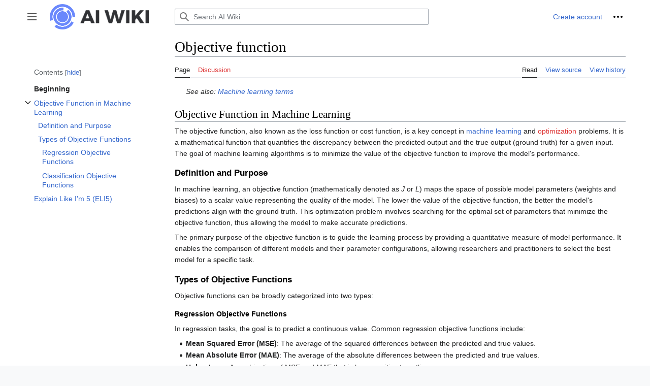

--- FILE ---
content_type: text/html; charset=utf-8
request_url: https://aiwiki.ai/api.php
body_size: 9049
content:
<!DOCTYPE html>
<html class="client-nojs" lang="en" dir="ltr">
<head>
<meta charset="UTF-8"/>
<title>MediaWiki API help - AI Wiki - Artificial Intelligence Wiki</title>
<script>document.documentElement.className="client-js";RLCONF={"wgBreakFrames":false,"wgSeparatorTransformTable":["",""],"wgDigitTransformTable":["",""],"wgDefaultDateFormat":"dmy","wgMonthNames":["","January","February","March","April","May","June","July","August","September","October","November","December"],"wgRequestId":"c788870cb1f41fbadfe76010","wgCSPNonce":false,"wgCanonicalNamespace":"Special","wgCanonicalSpecialPageName":"ApiHelp","wgNamespaceNumber":-1,"wgPageName":"Special:ApiHelp","wgTitle":"ApiHelp","wgCurRevisionId":0,"wgRevisionId":0,"wgArticleId":0,"wgIsArticle":false,"wgIsRedirect":false,"wgAction":"view","wgUserName":null,"wgUserGroups":["*"],"wgCategories":[],"wgPageContentLanguage":"en","wgPageContentModel":"wikitext","wgRelevantPageName":"Special:ApiHelp","wgRelevantArticleId":0,"wgIsProbablyEditable":false,"wgRelevantPageIsProbablyEditable":false,"wgVisualEditor":{"pageLanguageCode":"en","pageLanguageDir":"ltr","pageVariantFallbacks":"en"},"wgPageFormsTargetName":null,
"wgPageFormsAutocompleteValues":[],"wgPageFormsAutocompleteOnAllChars":false,"wgPageFormsFieldProperties":[],"wgPageFormsCargoFields":[],"wgPageFormsDependentFields":[],"wgPageFormsCalendarValues":[],"wgPageFormsCalendarParams":[],"wgPageFormsCalendarHTML":null,"wgPageFormsGridValues":[],"wgPageFormsGridParams":[],"wgPageFormsContLangYes":null,"wgPageFormsContLangNo":null,"wgPageFormsContLangMonths":[],"wgPageFormsHeightForMinimizingInstances":800,"wgPageFormsShowOnSelect":[],"wgPageFormsScriptPath":"/extensions/PageForms","edgValues":null,"wgPageFormsEDSettings":null,"wgAmericanDates":false,"wgMFDisplayWikibaseDescriptions":{"search":false,"nearby":false,"watchlist":false,"tagline":false},"srfFilteredConfig":null,"egMapsScriptPath":"/extensions/Maps/","egMapsDebugJS":false,"egMapsAvailableServices":["leaflet","googlemaps3"],"egMapsLeafletLayersApiKeys":{"MapBox":"","MapQuestOpen":"","Thunderforest":"","GeoportailFrance":""},"wgMediaViewerOnClick":true,"wgMediaViewerEnabledByDefault":
true,"wgEditSubmitButtonLabelPublish":false};RLSTATE={"user.options":"loading","mediawiki.hlist":"ready","mediawiki.apipretty":"ready","mediawiki.skinning.interface":"ready","ext.visualEditor.desktopArticleTarget.noscript":"ready","ext.srf.styles":"ready","ext.smw.style":"ready","ext.smw.tooltip.styles":"ready","ext.smw.special.styles":"ready","ext.MobileDetect.nomobile":"ready","ext.embedVideo.styles":"ready"};RLPAGEMODULES=["mediawiki.page.ready","ext.visualEditor.desktopArticleTarget.init","ext.visualEditor.targetLoader","ext.embedVideo.overlay"];</script>
<script>(RLQ=window.RLQ||[]).push(function(){mw.loader.implement("user.options@12s5i",function($,jQuery,require,module){mw.user.tokens.set({"patrolToken":"+\\","watchToken":"+\\","csrfToken":"+\\"});});});</script>
<link rel="stylesheet" href="/load.php?lang=en&amp;modules=ext.MobileDetect.nomobile%7Cext.embedVideo.styles%7Cext.visualEditor.desktopArticleTarget.noscript%7Cmediawiki.apipretty%2Chlist%7Cmediawiki.skinning.interface&amp;only=styles&amp;skin=apioutput"/>
<link rel="stylesheet" href="/load.php?lang=en&amp;modules=ext.smw.special.styles%7Cext.smw.style%7Cext.smw.tooltip.styles&amp;only=styles&amp;skin=apioutput"/>
<link rel="stylesheet" href="/load.php?lang=en&amp;modules=ext.srf.styles&amp;only=styles&amp;skin=apioutput"/>
<script async="" src="/load.php?lang=en&amp;modules=startup&amp;only=scripts&amp;raw=1&amp;safemode=1&amp;skin=apioutput"></script>
<meta name="generator" content="MediaWiki 1.39.1"/>
<meta name="robots" content="noindex,nofollow"/>
<meta name="format-detection" content="telephone=no"/>
<meta name="viewport" content="width=1000"/>
<link rel="icon" href="/favicon.ico"/>
<link rel="search" type="application/opensearchdescription+xml" href="/opensearch_desc.php" title="AI Wiki (en)"/>
<link rel="EditURI" type="application/rsd+xml" href="https://aiwiki.ai/api.php?action=rsd"/>
<link rel="license" href="https://www.mediawiki.org/wiki/Special:MyLanguage/Copyright"/>
<link rel="alternate" type="application/atom+xml" title="AI Wiki Atom feed" href="/index.php?title=Special:RecentChanges&amp;feed=atom"/>
<!-- Google tag (gtag.js) -->
<script async src="https://www.googletagmanager.com/gtag/js?id=G-75DRMY9XB6"></script>
<script>
  window.dataLayer = window.dataLayer || [];
  function gtag(){dataLayer.push(arguments);}
  gtag('js', new Date());

  gtag('config', 'G-75DRMY9XB6');
</script>
</head>
<body class="mediawiki ltr sitedir-ltr mw-hide-empty-elt ns--1 ns-special mw-special-ApiHelp page-Special_ApiHelp rootpage-Special_ApiHelp skin-apioutput action-view"><div class="mw-body" role="main">
	<h1 id="firstHeading">MediaWiki API help</h1>
	<div class="mw-body-content">
		<div id="mw-content-text" class="mw-body-content"><p>This is an auto-generated MediaWiki API documentation page.
</p><p>Documentation and examples: <a class="external free" href="https://www.mediawiki.org/wiki/Special:MyLanguage/API:Main_page">https://www.mediawiki.org/wiki/Special:MyLanguage/API:Main_page</a>
</p><h2 class="apihelp-header" id="main">Main module</h2>
<div class="apihelp-block apihelp-flags"><ul><li><span class="apihelp-source">Source: <span dir="ltr" lang="en">MediaWiki</span></span></li><li><span class="apihelp-license">License: <a href="/wiki/Special:Version/License/MediaWiki" title="Special:Version/License/MediaWiki"><span dir="ltr" lang="en">GPL-2.0-or-later</span></a></span></li></ul></div>
<div class="hlist plainlinks api-main-links">
<ul><li><a href="https://www.mediawiki.org/wiki/Special:MyLanguage/API:Main_page" class="extiw" title="mw:Special:MyLanguage/API:Main page">Documentation</a></li>
<li><a href="https://www.mediawiki.org/wiki/Special:MyLanguage/API:Etiquette" class="extiw" title="mw:Special:MyLanguage/API:Etiquette">Etiquette &amp; usage guidelines</a></li>
<li><a href="https://www.mediawiki.org/wiki/Special:MyLanguage/API:FAQ" class="extiw" title="mw:Special:MyLanguage/API:FAQ">FAQ</a></li>
<li><a rel="nofollow" class="external text" href="https://lists.wikimedia.org/postorius/lists/mediawiki-api.lists.wikimedia.org/">Mailing list</a></li>
<li><a rel="nofollow" class="external text" href="https://lists.wikimedia.org/postorius/lists/mediawiki-api-announce.lists.wikimedia.org/">API Announcements</a></li>
<li><a rel="nofollow" class="external text" href="https://phabricator.wikimedia.org/maniphest/query/GebfyV4uCaLd/#R">Bugs &amp; requests</a></li></ul>
</div>
<p><strong>Status:</strong> The MediaWiki API is a mature and stable interface that is actively supported and improved. While we try to avoid it, we may occasionally need to make breaking changes; subscribe to <a rel="nofollow" class="external text" href="https://lists.wikimedia.org/hyperkitty/list/mediawiki-api-announce@lists.wikimedia.org/">the mediawiki-api-announce mailing list</a> for notice of updates.
</p><p><strong>Erroneous requests:</strong> When erroneous requests are sent to the API, an HTTP header will be sent with the key "MediaWiki-API-Error" and then both the value of the header and the error code sent back will be set to the same value. For more information see <a href="https://www.mediawiki.org/wiki/Special:MyLanguage/API:Errors_and_warnings" class="extiw" title="mw:Special:MyLanguage/API:Errors and warnings">API: Errors and warnings</a>.
</p>
<p class="mw-apisandbox-link"><strong>Testing:</strong> For ease of testing API requests, see <a href="/wiki/Special:ApiSandbox" title="Special:ApiSandbox">Special:ApiSandbox</a>.</p>

<div class="apihelp-block apihelp-parameters"><div class="apihelp-block-head">Parameters:</div><dl><dt><span dir="ltr" lang="en">action</span></dt><dd class="description"><p>Which action to perform.
</p><dl><dt><span dir="ltr" lang="en"><a href="/api.php?action=help&amp;modules=abusefiltercheckmatch">abusefiltercheckmatch</a></span></dt>
<dd>Check to see if an AbuseFilter matches a set of variables, an edit, or a logged AbuseFilter event.</dd>
<dt><span dir="ltr" lang="en"><a href="/api.php?action=help&amp;modules=abusefilterchecksyntax">abusefilterchecksyntax</a></span></dt>
<dd>Check syntax of an AbuseFilter filter.</dd>
<dt><span dir="ltr" lang="en"><a href="/api.php?action=help&amp;modules=abusefilterevalexpression">abusefilterevalexpression</a></span></dt>
<dd>Evaluates an AbuseFilter expression.</dd>
<dt><span dir="ltr" lang="en"><a href="/api.php?action=help&amp;modules=abusefilterunblockautopromote">abusefilterunblockautopromote</a></span></dt>
<dd>Unblocks a user from receiving autopromotions due to an abusefilter consequence.</dd>
<dt><span dir="ltr" lang="en"><a href="/api.php?action=help&amp;modules=abuselogprivatedetails">abuselogprivatedetails</a></span></dt>
<dd>View private details of an AbuseLog entry.</dd>
<dt><span dir="ltr" lang="en"><a href="/api.php?action=help&amp;modules=ask">ask</a></span></dt>
<dd>API module to query Semantic MediaWiki using the ask language.</dd>
<dt><span dir="ltr" lang="en"><a href="/api.php?action=help&amp;modules=askargs">askargs</a></span></dt>
<dd>API module to query Semantic MediaWiki using the ask language as list of conditions, printouts and parameters.</dd>
<dt><span dir="ltr" lang="en"><a href="/api.php?action=help&amp;modules=block">block</a></span></dt>
<dd>Block a user.</dd>
<dt><span dir="ltr" lang="en"><a href="/api.php?action=help&amp;modules=changeauthenticationdata">changeauthenticationdata</a></span></dt>
<dd>Change authentication data for the current user.</dd>
<dt><span dir="ltr" lang="en"><a href="/api.php?action=help&amp;modules=changecontentmodel">changecontentmodel</a></span></dt>
<dd>Change the content model of a page</dd>
<dt><span dir="ltr" lang="en"><a href="/api.php?action=help&amp;modules=checktoken">checktoken</a></span></dt>
<dd>Check the validity of a token from <kbd><a href="/api.php?action=help&amp;modules=query%2Btokens">action=query&amp;meta=tokens</a></kbd>.</dd>
<dt><span dir="ltr" lang="en"><a href="/api.php?action=help&amp;modules=clearhasmsg">clearhasmsg</a></span></dt>
<dd>Clears the <code>hasmsg</code> flag for the current user.</dd>
<dt><span dir="ltr" lang="en"><a href="/api.php?action=help&amp;modules=clientlogin">clientlogin</a></span></dt>
<dd>Log in to the wiki using the interactive flow.</dd>
<dt><span dir="ltr" lang="en"><a href="/api.php?action=help&amp;modules=compare">compare</a></span></dt>
<dd>Get the difference between two pages.</dd>
<dt><span dir="ltr" lang="en"><a href="/api.php?action=help&amp;modules=compoundquery">compoundquery</a></span></dt>
<dd></dd>
<dt><span dir="ltr" lang="en"><a href="/api.php?action=help&amp;modules=createaccount">createaccount</a></span></dt>
<dd>Create a new user account.</dd>
<dt><span dir="ltr" lang="en"><a href="/api.php?action=help&amp;modules=delete">delete</a></span></dt>
<dd>Delete a page.</dd>
<dt><span dir="ltr" lang="en"><a href="/api.php?action=help&amp;modules=edit">edit</a></span></dt>
<dd>Create and edit pages.</dd>
<dt><span dir="ltr" lang="en"><a href="/api.php?action=help&amp;modules=emailuser">emailuser</a></span></dt>
<dd>Email a user.</dd>
<dt><span dir="ltr" lang="en"><a href="/api.php?action=help&amp;modules=embedvideo">embedvideo</a></span></dt>
<dd>Get generated video embed code for given parameters.</dd>
<dt><span dir="ltr" lang="en"><a href="/api.php?action=help&amp;modules=expandtemplates">expandtemplates</a></span></dt>
<dd>Expands all templates within wikitext.</dd>
<dt><span dir="ltr" lang="en"><a href="/api.php?action=help&amp;modules=ext.srf.slideshow.show">ext.srf.slideshow.show</a></span></dt>
<dd></dd>
<dt><span dir="ltr" lang="en"><a href="/api.php?action=help&amp;modules=feedcontributions">feedcontributions</a></span></dt>
<dd>Returns a user's contributions feed.</dd>
<dt><span dir="ltr" lang="en"><a href="/api.php?action=help&amp;modules=feedrecentchanges">feedrecentchanges</a></span></dt>
<dd>Returns a recent changes feed.</dd>
<dt><span dir="ltr" lang="en"><a href="/api.php?action=help&amp;modules=feedwatchlist">feedwatchlist</a></span></dt>
<dd>Returns a watchlist feed.</dd>
<dt><span dir="ltr" lang="en"><a href="/api.php?action=help&amp;modules=filerevert">filerevert</a></span></dt>
<dd>Revert a file to an old version.</dd>
<dt><span dir="ltr" lang="en"><a href="/api.php?action=help&amp;modules=help">help</a></span></dt>
<dd>Display help for the specified modules.</dd>
<dt><span dir="ltr" lang="en"><a href="/api.php?action=help&amp;modules=imagerotate">imagerotate</a></span></dt>
<dd>Rotate one or more images.</dd>
<dt><span dir="ltr" lang="en"><a href="/api.php?action=help&amp;modules=import">import</a></span></dt>
<dd>Import a page from another wiki, or from an XML file.</dd>
<dt><span dir="ltr" lang="en"><a href="/api.php?action=help&amp;modules=linkaccount">linkaccount</a></span></dt>
<dd>Link an account from a third-party provider to the current user.</dd>
<dt><span dir="ltr" lang="en"><a href="/api.php?action=help&amp;modules=login">login</a></span></dt>
<dd>Log in and get authentication cookies.</dd>
<dt><span dir="ltr" lang="en"><a href="/api.php?action=help&amp;modules=logout">logout</a></span></dt>
<dd>Log out and clear session data.</dd>
<dt><span dir="ltr" lang="en"><a href="/api.php?action=help&amp;modules=managetags">managetags</a></span></dt>
<dd>Perform management tasks relating to change tags.</dd>
<dt><span dir="ltr" lang="en"><a href="/api.php?action=help&amp;modules=mergehistory">mergehistory</a></span></dt>
<dd>Merge page histories.</dd>
<dt><span dir="ltr" lang="en"><a href="/api.php?action=help&amp;modules=move">move</a></span></dt>
<dd>Move a page.</dd>
<dt><span dir="ltr" lang="en"><a href="/api.php?action=help&amp;modules=opensearch">opensearch</a></span></dt>
<dd>Search the wiki using the OpenSearch protocol.</dd>
<dt><span dir="ltr" lang="en"><a href="/api.php?action=help&amp;modules=options">options</a></span></dt>
<dd>Change preferences of the current user.</dd>
<dt><span dir="ltr" lang="en"><a href="/api.php?action=help&amp;modules=paraminfo">paraminfo</a></span></dt>
<dd>Obtain information about API modules.</dd>
<dt><span dir="ltr" lang="en"><a href="/api.php?action=help&amp;modules=parse">parse</a></span></dt>
<dd>Parses content and returns parser output.</dd>
<dt><span dir="ltr" lang="en"><a href="/api.php?action=help&amp;modules=patrol">patrol</a></span></dt>
<dd>Patrol a page or revision.</dd>
<dt><span dir="ltr" lang="en"><a href="/api.php?action=help&amp;modules=pfautocomplete">pfautocomplete</a></span></dt>
<dd>Autocompletion used by the Page Forms extension.</dd>
<dt><span dir="ltr" lang="en"><a href="/api.php?action=help&amp;modules=pfautoedit">pfautoedit</a></span></dt>
<dd>Create or edit a page using a form defined by the Page Forms extension.</dd>
<dt><span dir="ltr" lang="en"><a href="/api.php?action=help&amp;modules=protect">protect</a></span></dt>
<dd>Change the protection level of a page.</dd>
<dt><span dir="ltr" lang="en"><a href="/api.php?action=help&amp;modules=purge">purge</a></span></dt>
<dd>Purge the cache for the given titles.</dd>
<dt><span dir="ltr" lang="en"><a href="/api.php?action=help&amp;modules=query">query</a></span></dt>
<dd>Fetch data from and about MediaWiki.</dd>
<dt><span dir="ltr" lang="en"><a href="/api.php?action=help&amp;modules=removeauthenticationdata">removeauthenticationdata</a></span></dt>
<dd>Remove authentication data for the current user.</dd>
<dt><span dir="ltr" lang="en"><a href="/api.php?action=help&amp;modules=resetpassword">resetpassword</a></span></dt>
<dd>Send a password reset email to a user.</dd>
<dt><span dir="ltr" lang="en"><a href="/api.php?action=help&amp;modules=revisiondelete">revisiondelete</a></span></dt>
<dd>Delete and undelete revisions.</dd>
<dt><span dir="ltr" lang="en"><a href="/api.php?action=help&amp;modules=rollback">rollback</a></span></dt>
<dd>Undo the last edit to the page.</dd>
<dt><span dir="ltr" lang="en"><a href="/api.php?action=help&amp;modules=rsd">rsd</a></span></dt>
<dd>Export an RSD (Really Simple Discovery) schema.</dd>
<dt><span dir="ltr" lang="en"><a href="/api.php?action=help&amp;modules=setnotificationtimestamp">setnotificationtimestamp</a></span></dt>
<dd>Update the notification timestamp for watched pages.</dd>
<dt><span dir="ltr" lang="en"><a href="/api.php?action=help&amp;modules=setpagelanguage">setpagelanguage</a></span></dt>
<dd>Change the language of a page.</dd>
<dt><span dir="ltr" lang="en"><a href="/api.php?action=help&amp;modules=smwbrowse">smwbrowse</a></span></dt>
<dd>API module to support browse activities for different entity types in Semantic MediaWiki.</dd>
<dt><span dir="ltr" lang="en"><a href="/api.php?action=help&amp;modules=smwinfo">smwinfo</a></span></dt>
<dd>API module to retrieve information about Semantic MediaWiki statistics and other meta information.</dd>
<dt><span dir="ltr" lang="en"><a href="/api.php?action=help&amp;modules=smwtask">smwtask</a></span></dt>
<dd>API module to execute Semantic MediaWiki related tasks (for internal use only, not for public use).</dd>
<dt><span dir="ltr" lang="en"><a href="/api.php?action=help&amp;modules=spamblacklist">spamblacklist</a></span></dt>
<dd>Validate one or more URLs against the spam block list.</dd>
<dt><span dir="ltr" lang="en"><a href="/api.php?action=help&amp;modules=tag">tag</a></span></dt>
<dd>Add or remove change tags from individual revisions or log entries.</dd>
<dt><span dir="ltr" lang="en"><a href="/api.php?action=help&amp;modules=templatedata">templatedata</a></span></dt>
<dd>Fetch data stored by the TemplateData extension.</dd>
<dt><span dir="ltr" lang="en"><a href="/api.php?action=help&amp;modules=titleblacklist">titleblacklist</a></span></dt>
<dd>Validate a page title, filename, or username against the TitleBlacklist.</dd>
<dt><span dir="ltr" lang="en"><a href="/api.php?action=help&amp;modules=unblock">unblock</a></span></dt>
<dd>Unblock a user.</dd>
<dt><span dir="ltr" lang="en"><a href="/api.php?action=help&amp;modules=undelete">undelete</a></span></dt>
<dd>Undelete revisions of a deleted page.</dd>
<dt><span dir="ltr" lang="en"><a href="/api.php?action=help&amp;modules=unlinkaccount">unlinkaccount</a></span></dt>
<dd>Remove a linked third-party account from the current user.</dd>
<dt><span dir="ltr" lang="en"><a href="/api.php?action=help&amp;modules=upload">upload</a></span></dt>
<dd>Upload a file, or get the status of pending uploads.</dd>
<dt><span dir="ltr" lang="en"><a href="/api.php?action=help&amp;modules=userrights">userrights</a></span></dt>
<dd>Change a user's group membership.</dd>
<dt><span dir="ltr" lang="en"><a href="/api.php?action=help&amp;modules=validatepassword">validatepassword</a></span></dt>
<dd>Validate a password against the wiki's password policies.</dd>
<dt><span dir="ltr" lang="en"><a href="/api.php?action=help&amp;modules=watch">watch</a></span></dt>
<dd>Add or remove pages from the current user's watchlist.</dd>
<dt><span dir="ltr" lang="en"><a href="/api.php?action=help&amp;modules=webapp-manifest">webapp-manifest</a></span></dt>
<dd>Returns a webapp manifest.</dd>
<dt><span dir="ltr" lang="en"><a href="/api.php?action=help&amp;modules=browsebyproperty">browsebyproperty</a></span></dt>
<dd><span class="apihelp-deprecated">Deprecated.</span> API module to retrieve information about a property or list of properties.</dd>
<dt><span dir="ltr" lang="en"><a href="/api.php?action=help&amp;modules=browsebysubject">browsebysubject</a></span></dt>
<dd><span class="apihelp-deprecated">Deprecated.</span> API module to retrieve information about a subject.</dd>
<dt><span dir="ltr" lang="en"><a href="/api.php?action=help&amp;modules=categorytree">categorytree</a></span></dt>
<dd><span class="apihelp-internal">Internal.</span> Internal module for the CategoryTree extension.</dd>
<dt><span dir="ltr" lang="en"><a href="/api.php?action=help&amp;modules=cspreport">cspreport</a></span></dt>
<dd><span class="apihelp-internal">Internal.</span> Used by browsers to report violations of the Content Security Policy. This module should never be used, except when used automatically by a CSP compliant web browser.</dd>
<dt><span dir="ltr" lang="en"><a href="/api.php?action=help&amp;modules=oathvalidate">oathvalidate</a></span></dt>
<dd><span class="apihelp-internal">Internal.</span> Validate a two-factor authentication (OATH) token.</dd>
<dt><span dir="ltr" lang="en"><a href="/api.php?action=help&amp;modules=scribunto-console">scribunto-console</a></span></dt>
<dd><span class="apihelp-internal">Internal.</span> Internal module for servicing XHR requests from the Scribunto console.</dd>
<dt><span dir="ltr" lang="en"><a href="/api.php?action=help&amp;modules=stashedit">stashedit</a></span></dt>
<dd><span class="apihelp-internal">Internal.</span> Prepare an edit in shared cache.</dd>
<dt><span dir="ltr" lang="en"><a href="/api.php?action=help&amp;modules=visualeditor">visualeditor</a></span></dt>
<dd><span class="apihelp-internal">Internal.</span> Returns HTML5 for a page from the Parsoid service.</dd>
<dt><span dir="ltr" lang="en"><a href="/api.php?action=help&amp;modules=visualeditoredit">visualeditoredit</a></span></dt>
<dd><span class="apihelp-internal">Internal.</span> Save an HTML5 page to MediaWiki (converted to wikitext via the Parsoid service).</dd></dl></dd><dd class="info">One of the following values: <a href="/api.php?action=help&amp;modules=abusefiltercheckmatch"><span dir="ltr" lang="en">abusefiltercheckmatch</span></a>, <a href="/api.php?action=help&amp;modules=abusefilterchecksyntax"><span dir="ltr" lang="en">abusefilterchecksyntax</span></a>, <a href="/api.php?action=help&amp;modules=abusefilterevalexpression"><span dir="ltr" lang="en">abusefilterevalexpression</span></a>, <a href="/api.php?action=help&amp;modules=abusefilterunblockautopromote"><span dir="ltr" lang="en">abusefilterunblockautopromote</span></a>, <a href="/api.php?action=help&amp;modules=abuselogprivatedetails"><span dir="ltr" lang="en">abuselogprivatedetails</span></a>, <a href="/api.php?action=help&amp;modules=ask"><span dir="ltr" lang="en">ask</span></a>, <a href="/api.php?action=help&amp;modules=askargs"><span dir="ltr" lang="en">askargs</span></a>, <a href="/api.php?action=help&amp;modules=block"><span dir="ltr" lang="en">block</span></a>, <a href="/api.php?action=help&amp;modules=changeauthenticationdata"><span dir="ltr" lang="en">changeauthenticationdata</span></a>, <a href="/api.php?action=help&amp;modules=changecontentmodel"><span dir="ltr" lang="en">changecontentmodel</span></a>, <a href="/api.php?action=help&amp;modules=checktoken"><span dir="ltr" lang="en">checktoken</span></a>, <a href="/api.php?action=help&amp;modules=clearhasmsg"><span dir="ltr" lang="en">clearhasmsg</span></a>, <a href="/api.php?action=help&amp;modules=clientlogin"><span dir="ltr" lang="en">clientlogin</span></a>, <a href="/api.php?action=help&amp;modules=compare"><span dir="ltr" lang="en">compare</span></a>, <a href="/api.php?action=help&amp;modules=compoundquery"><span dir="ltr" lang="en">compoundquery</span></a>, <a href="/api.php?action=help&amp;modules=createaccount"><span dir="ltr" lang="en">createaccount</span></a>, <a href="/api.php?action=help&amp;modules=delete"><span dir="ltr" lang="en">delete</span></a>, <a href="/api.php?action=help&amp;modules=edit"><span dir="ltr" lang="en">edit</span></a>, <a href="/api.php?action=help&amp;modules=emailuser"><span dir="ltr" lang="en">emailuser</span></a>, <a href="/api.php?action=help&amp;modules=embedvideo"><span dir="ltr" lang="en">embedvideo</span></a>, <a href="/api.php?action=help&amp;modules=expandtemplates"><span dir="ltr" lang="en">expandtemplates</span></a>, <a href="/api.php?action=help&amp;modules=ext.srf.slideshow.show"><span dir="ltr" lang="en">ext.srf.slideshow.show</span></a>, <a href="/api.php?action=help&amp;modules=feedcontributions"><span dir="ltr" lang="en">feedcontributions</span></a>, <a href="/api.php?action=help&amp;modules=feedrecentchanges"><span dir="ltr" lang="en">feedrecentchanges</span></a>, <a href="/api.php?action=help&amp;modules=feedwatchlist"><span dir="ltr" lang="en">feedwatchlist</span></a>, <a href="/api.php?action=help&amp;modules=filerevert"><span dir="ltr" lang="en">filerevert</span></a>, <a href="/api.php?action=help&amp;modules=help"><span dir="ltr" lang="en">help</span></a>, <a href="/api.php?action=help&amp;modules=imagerotate"><span dir="ltr" lang="en">imagerotate</span></a>, <a href="/api.php?action=help&amp;modules=import"><span dir="ltr" lang="en">import</span></a>, <a href="/api.php?action=help&amp;modules=linkaccount"><span dir="ltr" lang="en">linkaccount</span></a>, <a href="/api.php?action=help&amp;modules=login"><span dir="ltr" lang="en">login</span></a>, <a href="/api.php?action=help&amp;modules=logout"><span dir="ltr" lang="en">logout</span></a>, <a href="/api.php?action=help&amp;modules=managetags"><span dir="ltr" lang="en">managetags</span></a>, <a href="/api.php?action=help&amp;modules=mergehistory"><span dir="ltr" lang="en">mergehistory</span></a>, <a href="/api.php?action=help&amp;modules=move"><span dir="ltr" lang="en">move</span></a>, <a href="/api.php?action=help&amp;modules=opensearch"><span dir="ltr" lang="en">opensearch</span></a>, <a href="/api.php?action=help&amp;modules=options"><span dir="ltr" lang="en">options</span></a>, <a href="/api.php?action=help&amp;modules=paraminfo"><span dir="ltr" lang="en">paraminfo</span></a>, <a href="/api.php?action=help&amp;modules=parse"><span dir="ltr" lang="en">parse</span></a>, <a href="/api.php?action=help&amp;modules=patrol"><span dir="ltr" lang="en">patrol</span></a>, <a href="/api.php?action=help&amp;modules=pfautocomplete"><span dir="ltr" lang="en">pfautocomplete</span></a>, <a href="/api.php?action=help&amp;modules=pfautoedit"><span dir="ltr" lang="en">pfautoedit</span></a>, <a href="/api.php?action=help&amp;modules=protect"><span dir="ltr" lang="en">protect</span></a>, <a href="/api.php?action=help&amp;modules=purge"><span dir="ltr" lang="en">purge</span></a>, <a href="/api.php?action=help&amp;modules=query"><span dir="ltr" lang="en">query</span></a>, <a href="/api.php?action=help&amp;modules=removeauthenticationdata"><span dir="ltr" lang="en">removeauthenticationdata</span></a>, <a href="/api.php?action=help&amp;modules=resetpassword"><span dir="ltr" lang="en">resetpassword</span></a>, <a href="/api.php?action=help&amp;modules=revisiondelete"><span dir="ltr" lang="en">revisiondelete</span></a>, <a href="/api.php?action=help&amp;modules=rollback"><span dir="ltr" lang="en">rollback</span></a>, <a href="/api.php?action=help&amp;modules=rsd"><span dir="ltr" lang="en">rsd</span></a>, <a href="/api.php?action=help&amp;modules=setnotificationtimestamp"><span dir="ltr" lang="en">setnotificationtimestamp</span></a>, <a href="/api.php?action=help&amp;modules=setpagelanguage"><span dir="ltr" lang="en">setpagelanguage</span></a>, <a href="/api.php?action=help&amp;modules=smwbrowse"><span dir="ltr" lang="en">smwbrowse</span></a>, <a href="/api.php?action=help&amp;modules=smwinfo"><span dir="ltr" lang="en">smwinfo</span></a>, <a href="/api.php?action=help&amp;modules=smwtask"><span dir="ltr" lang="en">smwtask</span></a>, <a href="/api.php?action=help&amp;modules=spamblacklist"><span dir="ltr" lang="en">spamblacklist</span></a>, <a href="/api.php?action=help&amp;modules=tag"><span dir="ltr" lang="en">tag</span></a>, <a href="/api.php?action=help&amp;modules=templatedata"><span dir="ltr" lang="en">templatedata</span></a>, <a href="/api.php?action=help&amp;modules=titleblacklist"><span dir="ltr" lang="en">titleblacklist</span></a>, <a href="/api.php?action=help&amp;modules=unblock"><span dir="ltr" lang="en">unblock</span></a>, <a href="/api.php?action=help&amp;modules=undelete"><span dir="ltr" lang="en">undelete</span></a>, <a href="/api.php?action=help&amp;modules=unlinkaccount"><span dir="ltr" lang="en">unlinkaccount</span></a>, <a href="/api.php?action=help&amp;modules=upload"><span dir="ltr" lang="en">upload</span></a>, <a href="/api.php?action=help&amp;modules=userrights"><span dir="ltr" lang="en">userrights</span></a>, <a href="/api.php?action=help&amp;modules=validatepassword"><span dir="ltr" lang="en">validatepassword</span></a>, <a href="/api.php?action=help&amp;modules=watch"><span dir="ltr" lang="en">watch</span></a>, <a href="/api.php?action=help&amp;modules=webapp-manifest"><span dir="ltr" lang="en">webapp-manifest</span></a>, <a href="/api.php?action=help&amp;modules=browsebyproperty"><span dir="ltr" lang="en" class="apihelp-deprecated-value">browsebyproperty</span></a>, <a href="/api.php?action=help&amp;modules=browsebysubject"><span dir="ltr" lang="en" class="apihelp-deprecated-value">browsebysubject</span></a>, <a href="/api.php?action=help&amp;modules=categorytree"><span dir="ltr" lang="en" class="apihelp-internal-value">categorytree</span></a>, <a href="/api.php?action=help&amp;modules=cspreport"><span dir="ltr" lang="en" class="apihelp-internal-value">cspreport</span></a>, <a href="/api.php?action=help&amp;modules=oathvalidate"><span dir="ltr" lang="en" class="apihelp-internal-value">oathvalidate</span></a>, <a href="/api.php?action=help&amp;modules=scribunto-console"><span dir="ltr" lang="en" class="apihelp-internal-value">scribunto-console</span></a>, <a href="/api.php?action=help&amp;modules=stashedit"><span dir="ltr" lang="en" class="apihelp-internal-value">stashedit</span></a>, <a href="/api.php?action=help&amp;modules=visualeditor"><span dir="ltr" lang="en" class="apihelp-internal-value">visualeditor</span></a>, <a href="/api.php?action=help&amp;modules=visualeditoredit"><span dir="ltr" lang="en" class="apihelp-internal-value">visualeditoredit</span></a></dd><dd class="info">Default: help</dd><dt><span dir="ltr" lang="en">format</span></dt><dd class="description"><p>The format of the output.
</p><dl><dt><span dir="ltr" lang="en"><a href="/api.php?action=help&amp;modules=json">json</a></span></dt>
<dd>Output data in JSON format.</dd>
<dt><span dir="ltr" lang="en"><a href="/api.php?action=help&amp;modules=jsonfm">jsonfm</a></span></dt>
<dd>Output data in JSON format (pretty-print in HTML).</dd>
<dt><span dir="ltr" lang="en"><a href="/api.php?action=help&amp;modules=none">none</a></span></dt>
<dd>Output nothing.</dd>
<dt><span dir="ltr" lang="en"><a href="/api.php?action=help&amp;modules=php">php</a></span></dt>
<dd>Output data in serialized PHP format.</dd>
<dt><span dir="ltr" lang="en"><a href="/api.php?action=help&amp;modules=phpfm">phpfm</a></span></dt>
<dd>Output data in serialized PHP format (pretty-print in HTML).</dd>
<dt><span dir="ltr" lang="en"><a href="/api.php?action=help&amp;modules=rawfm">rawfm</a></span></dt>
<dd>Output data, including debugging elements, in JSON format (pretty-print in HTML).</dd>
<dt><span dir="ltr" lang="en"><a href="/api.php?action=help&amp;modules=xml">xml</a></span></dt>
<dd>Output data in XML format.</dd>
<dt><span dir="ltr" lang="en"><a href="/api.php?action=help&amp;modules=xmlfm">xmlfm</a></span></dt>
<dd>Output data in XML format (pretty-print in HTML).</dd></dl></dd><dd class="info">One of the following values: <a href="/api.php?action=help&amp;modules=json"><span dir="ltr" lang="en">json</span></a>, <a href="/api.php?action=help&amp;modules=jsonfm"><span dir="ltr" lang="en">jsonfm</span></a>, <a href="/api.php?action=help&amp;modules=none"><span dir="ltr" lang="en">none</span></a>, <a href="/api.php?action=help&amp;modules=php"><span dir="ltr" lang="en">php</span></a>, <a href="/api.php?action=help&amp;modules=phpfm"><span dir="ltr" lang="en">phpfm</span></a>, <a href="/api.php?action=help&amp;modules=rawfm"><span dir="ltr" lang="en">rawfm</span></a>, <a href="/api.php?action=help&amp;modules=xml"><span dir="ltr" lang="en">xml</span></a>, <a href="/api.php?action=help&amp;modules=xmlfm"><span dir="ltr" lang="en">xmlfm</span></a></dd><dd class="info">Default: jsonfm</dd><dt><span dir="ltr" lang="en">maxlag</span></dt><dd class="description"><p>Maximum lag can be used when MediaWiki is installed on a database replicated cluster. To save actions causing any more site replication lag, this parameter can make the client wait until the replication lag is less than the specified value. In case of excessive lag, error code <samp>maxlag</samp> is returned with a message like <samp>Waiting for $host: $lag seconds lagged</samp>.<br>See <a href="https://www.mediawiki.org/wiki/Special:MyLanguage/Manual:Maxlag_parameter" class="extiw" title="mw:Special:MyLanguage/Manual:Maxlag parameter">Manual: Maxlag parameter</a> for more information.
</p></dd><dd class="info">Type: integer</dd><dt><span dir="ltr" lang="en">smaxage</span></dt><dd class="description"><p>Set the <code>s-maxage</code> HTTP cache control header to this many seconds. Errors are never cached.
</p></dd><dd class="info">Type: integer</dd><dd class="info">Default: 0</dd><dt><span dir="ltr" lang="en">maxage</span></dt><dd class="description"><p>Set the <code>max-age</code> HTTP cache control header to this many seconds. Errors are never cached.
</p></dd><dd class="info">Type: integer</dd><dd class="info">Default: 0</dd><dt><span dir="ltr" lang="en">assert</span></dt><dd class="description"><p>Verify that the user is logged in if set to <kbd>user</kbd>, <em>not</em> logged in if set to <kbd>anon</kbd>, or has the bot user right if <kbd>bot</kbd>.
</p></dd><dd class="info">One of the following values: anon, bot, user</dd><dt><span dir="ltr" lang="en">assertuser</span></dt><dd class="description"><p>Verify the current user is the named user.
</p></dd><dd class="info">Type: user, by username</dd><dt><span dir="ltr" lang="en">requestid</span></dt><dd class="description"><p>Any value given here will be included in the response. May be used to distinguish requests.
</p></dd><dt><span dir="ltr" lang="en">servedby</span></dt><dd class="description"><p>Include the hostname that served the request in the results.
</p></dd><dd class="info">Type: boolean (<a href="#main/datatype/boolean">details</a>)</dd><dt><span dir="ltr" lang="en">curtimestamp</span></dt><dd class="description"><p>Include the current timestamp in the result.
</p></dd><dd class="info">Type: boolean (<a href="#main/datatype/boolean">details</a>)</dd><dt><span dir="ltr" lang="en">responselanginfo</span></dt><dd class="description"><p>Include the languages used for <var>uselang</var> and <var>errorlang</var> in the result.
</p></dd><dd class="info">Type: boolean (<a href="#main/datatype/boolean">details</a>)</dd><dt><span dir="ltr" lang="en">origin</span></dt><dd class="description"><p>When accessing the API using a cross-domain AJAX request (CORS), set this to the originating domain. This must be included in any pre-flight request, and therefore must be part of the request URI (not the POST body).
</p><p>For authenticated requests, this must match one of the origins in the <code>Origin</code> header exactly, so it has to be set to something like <kbd><a rel="nofollow" class="external free" href="https://en.wikipedia.org">https://en.wikipedia.org</a></kbd> or <kbd><a rel="nofollow" class="external free" href="https://meta.wikimedia.org">https://meta.wikimedia.org</a></kbd>. If this parameter does not match the <code>Origin</code> header, a 403 response will be returned. If this parameter matches the <code>Origin</code> header and the origin is allowed, the <code>Access-Control-Allow-Origin</code> and <code>Access-Control-Allow-Credentials</code> headers will be set.
</p><p>For non-authenticated requests, specify the value <kbd>*</kbd>. This will cause the <code>Access-Control-Allow-Origin</code> header to be set, but <code>Access-Control-Allow-Credentials</code> will be <code>false</code> and all user-specific data will be restricted.
</p></dd><dt><span dir="ltr" lang="en">uselang</span></dt><dd class="description"><p>Language to use for message translations. <kbd><a href="/api.php?action=help&amp;modules=query%2Bsiteinfo">action=query&amp;meta=siteinfo</a></kbd> with <kbd>siprop=languages</kbd> returns a list of language codes, or specify <kbd>user</kbd> to use the current user's language preference, or specify <kbd>content</kbd> to use this wiki's content language.
</p></dd><dd class="info">Default: user</dd><dt><span dir="ltr" lang="en">variant</span></dt><dd class="description"><p>Variant of the language. Only works if the base language supports variant conversion.
</p></dd><dt><span dir="ltr" lang="en">errorformat</span></dt><dd class="description"><p>Format to use for warning and error text output
</p><dl><dt><span dir="ltr" lang="en">plaintext</span></dt>
<dd>Wikitext with HTML tags removed and entities replaced.</dd>
<dt><span dir="ltr" lang="en">wikitext</span></dt>
<dd>Unparsed wikitext.</dd>
<dt><span dir="ltr" lang="en">html</span></dt>
<dd>HTML</dd>
<dt><span dir="ltr" lang="en">raw</span></dt>
<dd>Message key and parameters.</dd>
<dt><span dir="ltr" lang="en">none</span></dt>
<dd>No text output, only the error codes.</dd>
<dt><span dir="ltr" lang="en">bc</span></dt>
<dd>Format used prior to MediaWiki 1.29. <var>errorlang</var> and <var>errorsuselocal</var> are ignored.</dd></dl></dd><dd class="info">One of the following values: bc, html, none, plaintext, raw, wikitext</dd><dd class="info">Default: bc</dd><dt><span dir="ltr" lang="en">errorlang</span></dt><dd class="description"><p>Language to use for warnings and errors. <kbd><a href="/api.php?action=help&amp;modules=query%2Bsiteinfo">action=query&amp;meta=siteinfo</a></kbd> with <kbd>siprop=languages</kbd> returns a list of language codes, or specify <kbd>content</kbd> to use this wiki's content language, or specify <kbd>uselang</kbd> to use the same value as the <var>uselang</var> parameter.
</p></dd><dd class="info">Default: uselang</dd><dt><span dir="ltr" lang="en">errorsuselocal</span></dt><dd class="description"><p>If given, error texts will use locally-customized messages from the MediaWiki namespace.
</p></dd><dd class="info">Type: boolean (<a href="#main/datatype/boolean">details</a>)</dd></dl></div>
<div class="apihelp-block apihelp-examples"><div class="apihelp-block-head">Examples:</div><dl><dt>Help for the main module.</dt><dd><a href="/api.php?action=help" dir="ltr" rel="nofollow">api.php?action=help</a> <a href="/wiki/Special:ApiSandbox#action=help"><small>[open in sandbox]</small></a></dd><dt>All help in one page.</dt><dd><a href="/api.php?action=help&amp;recursivesubmodules=1" dir="ltr" rel="nofollow">api.php?action=help&amp;recursivesubmodules=1</a> <a href="/wiki/Special:ApiSandbox#action=help&amp;recursivesubmodules=1"><small>[open in sandbox]</small></a></dd></dl></div>
<div class="apihelp-block apihelp-permissions"><div class="apihelp-block-head">Permissions:</div><dl><dt>writeapi</dt><dd>Use of the write API</dd><dd>Granted to: all, user and bot</dd><dt>apihighlimits</dt><dd>Use higher limits in API queries (slow queries: 500; fast queries: 5000). The limits for slow queries also apply to multivalue parameters.</dd><dd>Granted to: bot and sysop</dd></dl></div>

<h3 class="apihelp-header"><span id="main.2Fdatatypes"></span><span class="mw-headline" id="main/datatypes">Data types</span></h3><p>Input to MediaWiki should be NFC-normalized UTF-8. MediaWiki may attempt to convert other input, but this may cause some operations (such as <a href="/api.php?action=help&amp;modules=edit">edits</a> with MD5 checks) to fail.
</p><p>Parameters that take multiple values are normally submitted with the values separated using the pipe character, e.g. <kbd>param=value1|value2</kbd> or <kbd>param=value1%7Cvalue2</kbd>. If a value must contain the pipe character, use U+001F (Unit Separator) as the separator <i>and</i> prefix the value with U+001F, e.g. <kbd>param=%1Fvalue1%1Fvalue2</kbd>.
</p><p>Some parameter types in API requests need further explanation:
</p><dl><dt id="main/datatype/boolean"><span id="main.2Fdatatype.2Fboolean"></span>boolean</dt><dd><p>Boolean parameters work like HTML checkboxes: if the parameter is specified, regardless of value, it is considered true. For a false value, omit the parameter entirely.
</p></dd><dt id="main/datatype/expiry"><span id="main.2Fdatatype.2Fexpiry"></span>expiry</dt><dd><p>Expiry values be relative (e.g. <kbd>5 months</kbd> or <kbd>2 weeks</kbd>) or absolute (e.g. <kbd>2014-09-18T12:34:56Z</kbd>). For no expiry, use <kbd>infinite</kbd>, <kbd>indefinite</kbd>, <kbd>infinity</kbd> or <kbd>never</kbd>.
</p></dd><dt id="main/datatype/timestamp"><span id="main.2Fdatatype.2Ftimestamp"></span>timestamp</dt><dd><p>Timestamps may be specified in several formats, see <a href="https://www.mediawiki.org/wiki/Special:MyLanguage/Timestamp" class="extiw" title="mw:Special:MyLanguage/Timestamp">the Timestamp library input formats documented on mediawiki.org</a> for details. ISO 8601 date and time is recommended: <kbd><var>2001</var>-<var>01</var>-<var>15</var>T<var>14</var>:<var>56</var>:<var>00</var>Z</kbd>. Additionally, the string <kbd>now</kbd> may be used to specify the current timestamp.
</p></dd></dl>
<h3 class="apihelp-header"><span id="main.2Ftemplatedparams"></span><span class="mw-headline" id="main/templatedparams">Templated parameters</span></h3><p>Templated parameters support cases where an API module needs a value for each value of some other parameter. For example, if there were an API module to request fruit, it might have a parameter <var>fruits</var> to specify which fruits are being requested and a templated parameter <var>{fruit}-quantity</var> to specify how many of each fruit to request. An API client that wants 1 apple, 5 bananas, and 20 strawberries could then make a request like <kbd>fruits=apples|bananas|strawberries&amp;apples-quantity=1&amp;bananas-quantity=5&amp;strawberries-quantity=20</kbd>.
</p>
<h3 class="apihelp-header"><span id="main.2Fcredits"></span><span class="mw-headline" id="main/credits">Credits</span></h3><p>API developers:
</p>
<ul><li>Yuri Astrakhan (creator, lead developer Sep 2006–Sep 2007)</li>
<li>Roan Kattouw (lead developer Sep 2007–2009)</li>
<li>Victor Vasiliev</li>
<li>Bryan Tong Minh</li>
<li>Sam Reed</li>
<li>Brad Jorsch (lead developer 2013–2020)</li></ul>
<p>Please send your comments, suggestions and questions to mediawiki-api@lists.wikimedia.org
or file a bug report at <a rel="nofollow" class="external free" href="https://phabricator.wikimedia.org/">https://phabricator.wikimedia.org/</a>.
</p>
<div class="printfooter" data-nosnippet="">Retrieved from "<a dir="ltr" href="https://aiwiki.ai/wiki/Special:ApiHelp">https://aiwiki.ai/wiki/Special:ApiHelp</a>"</div></div>
	</div>
</div>
<script>(RLQ=window.RLQ||[]).push(function(){mw.log.warn("This page is using the deprecated ResourceLoader module \"mediawiki.skinning.interface\".\n[1.37] The use of the `content` feature with ResourceLoaderSkinModule is deprecated. Use `content-media` instead. [1.37] The use of the `legacy` feature with ResourceLoaderSkinModule is deprecated(T89981) and is a NOOP since 1.39 (T304325). This should be urgently omited to retain compatibility with future MediaWiki versionsMore information can be found at [[mw:Manual:ResourceLoaderSkinModule]]. ");mw.config.set({"wgBackendResponseTime":335});});</script>
</body>
</html>

--- FILE ---
content_type: text/css; charset=utf-8
request_url: https://aiwiki.ai/load.php?lang=en&modules=ext.MobileDetect.nomobile%7Cext.embedVideo.styles%7Cext.visualEditor.desktopArticleTarget.noscript%7Cmediawiki.ui.button%2Cicon%7Cskins.vector.icons%2Cstyles&only=styles&skin=vector-2022
body_size: 11915
content:
#bo-content{background:green}.mobileonly{display:none}.embedvideo{margin:0;max-width:100%;display:inline-block}.embedvideo-wrapper{position:relative;display:block}.embedvideo-player{width:100%;height:100%}.embedvideo-consent{z-index:1;background-color:#eaecf0}.embedvideo-player,.embedvideo-consent{position:absolute;left:0;right:0;top:0;bottom:0;overflow:hidden}.embedvideo-overlay{display:none}.embedvideo--autoresize{width:100%;aspect-ratio:1.77777778}.embedvideo--autoresize .embedvideo-wrapper{height:100%}.embedvideo.frame{border:1pt solid #c8ccd1;padding:0.5em}.gallerybox .embedvideo{margin:0 auto;display:block}.embedvideo.mw-halign-right{margin:0 0 0.5em 0.5em;clear:right;float:right}.embedvideo.mw-halign-left{margin:0 0.5em 0.5em 0;clear:left;float:left}.embedvideo.mw-halign-none{clear:none;float:none}.embedvideo.mw-halign-center{margin:0 auto;display:table;border-collapse:collapse;clear:none;float:none}.embedvideo.mw-halign-right,.embedvideo.mw-halign-left,.embedvideo.mw-halign-none,.embedvideo.mw-halign-center{display:block}.embedvideo.mw-valign-middle{vertical-align:middle}.embedvideo.mw-valign-baseline{vertical-align:baseline}.embedvideo.mw-valign-sub{vertical-align:sub}.embedvideo.mw-valign-super{vertical-align:super}.embedvideo.mw-valign-top{vertical-align:top}.embedvideo.mw-valign-text-top{vertical-align:text-top}.embedvideo.mw-valign-bottom{vertical-align:bottom}.embedvideo.mw-valign-text-bottom{vertical-align:text-bottom}.embedvideo figcaption{font-size:88.4%;padding:3px 0}video.thumbborder,audio.thumbborder{border:1pt solid #c8ccd1}.client-nojs #ca-ve-edit,.ve-not-available #ca-ve-edit,.client-nojs .mw-editsection-divider,.ve-not-available .mw-editsection-divider,.client-nojs .mw-editsection-visualeditor,.ve-not-available .mw-editsection-visualeditor{display:none}.client-js .mw-content-ltr .mw-editsection-bracket:first-of-type,.client-js .mw-content-rtl .mw-editsection-bracket:not(:first-of-type){margin-right:0.25em;color:#54595d}.client-js .mw-content-rtl .mw-editsection-bracket:first-of-type,.client-js .mw-content-ltr .mw-editsection-bracket:not(:first-of-type){margin-left:0.25em;color:#54595d}.mw-ui-button{background-color:#f8f9fa;color:#202122;display:inline-block;box-sizing:border-box;margin:0;border:1px solid #a2a9b1;border-radius:2px;cursor:pointer;vertical-align:middle;font-family:inherit;font-size:1em;font-weight:bold;line-height:1.28571429em;text-align:center;-webkit-appearance:none}.mw-ui-button:not(.mw-ui-icon-element){min-height:32px;min-width:4em;max-width:28.75em;padding:5px 12px}.mw-ui-button:not(:disabled){transition-property:background-color,color,border-color,box-shadow;transition-duration:100ms}.mw-ui-button:not(:disabled):visited{color:#202122}.mw-ui-button:not(:disabled):hover{background-color:#ffffff;color:#404244;border-color:#a2a9b1}.mw-ui-button:not(:disabled):focus{color:#202122;border-color:#3366cc;box-shadow:inset 0 0 0 1px #3366cc,inset 0 0 0 2px #ffffff;outline-width:0}.mw-ui-button:not(:disabled):focus::-moz-focus-inner{border-color:transparent;padding:0}.mw-ui-button:not(:disabled):active,.mw-ui-button:not(:disabled).is-on{background-color:#c8ccd1;color:#000000;border-color:#72777d;box-shadow:none}.mw-ui-button:disabled{background-color:#c8ccd1;color:#ffffff;border-color:#c8ccd1;cursor:default}.mw-ui-button.mw-ui-icon-element:not(.mw-ui-icon-with-label-desktop){color:transparent !important}.mw-ui-button.mw-ui-icon-element:not(.mw-ui-icon-with-label-desktop) span{display:block;position:absolute !important;clip:rect(1px,1px,1px,1px);width:1px;height:1px;margin:-1px;border:0;padding:0;overflow:hidden}@media all and (max-width:1000px){.mw-ui-button.mw-ui-icon-element.mw-ui-icon-with-label-desktop{color:transparent !important}.mw-ui-button.mw-ui-icon-element span{display:block;position:absolute !important;clip:rect(1px,1px,1px,1px);width:1px;height:1px;margin:-1px;border:0;padding:0;overflow:hidden}}.mw-ui-button.mw-ui-quiet,.mw-ui-button.mw-ui-quiet.mw-ui-progressive,.mw-ui-button.mw-ui-quiet.mw-ui-destructive{background-color:transparent;color:#202122;border-color:transparent;font-weight:bold}.mw-ui-button.mw-ui-quiet:not(.mw-ui-icon-element),.mw-ui-button.mw-ui-quiet.mw-ui-progressive:not(.mw-ui-icon-element),.mw-ui-button.mw-ui-quiet.mw-ui-destructive:not(.mw-ui-icon-element){min-height:32px}input[type='checkbox']:hover + .mw-ui-button.mw-ui-quiet,input[type='checkbox']:hover + .mw-ui-button.mw-ui-quiet.mw-ui-progressive,input[type='checkbox']:hover + .mw-ui-button.mw-ui-quiet.mw-ui-destructive,.mw-ui-button.mw-ui-quiet:hover,.mw-ui-button.mw-ui-quiet.mw-ui-progressive:hover,.mw-ui-button.mw-ui-quiet.mw-ui-destructive:hover{background-color:rgba(0,24,73,0.02745098);color:#202122;border-color:transparent}input[type='checkbox']:focus + .mw-ui-button.mw-ui-quiet,input[type='checkbox']:focus + .mw-ui-button.mw-ui-quiet.mw-ui-progressive,input[type='checkbox']:focus + .mw-ui-button.mw-ui-quiet.mw-ui-destructive,.mw-ui-button.mw-ui-quiet:focus,.mw-ui-button.mw-ui-quiet.mw-ui-progressive:focus,.mw-ui-button.mw-ui-quiet.mw-ui-destructive:focus{color:#202122;border-color:#3366cc;box-shadow:inset 0 0 0 1px #3366cc,inset 0 0 0 2px #ffffff}input[type='checkbox']:active + .mw-ui-button.mw-ui-quiet,input[type='checkbox']:active + .mw-ui-button.mw-ui-quiet.mw-ui-progressive,input[type='checkbox']:active + .mw-ui-button.mw-ui-quiet.mw-ui-destructive,.mw-ui-button.mw-ui-quiet:active,.mw-ui-button.mw-ui-quiet.mw-ui-progressive:active,.mw-ui-button.mw-ui-quiet.mw-ui-destructive:active{background-color:rgba(0,36,73,0.08235294);color:#000000;border-color:#72777d;box-shadow:none}.mw-ui-button.mw-ui-quiet:disabled,.mw-ui-button.mw-ui-quiet.mw-ui-progressive:disabled,.mw-ui-button.mw-ui-quiet.mw-ui-destructive:disabled,.mw-ui-button.mw-ui-quiet:disabled:hover,.mw-ui-button.mw-ui-quiet.mw-ui-progressive:disabled:hover,.mw-ui-button.mw-ui-quiet.mw-ui-destructive:disabled:hover,.mw-ui-button.mw-ui-quiet:disabled:active,.mw-ui-button.mw-ui-quiet.mw-ui-progressive:disabled:active,.mw-ui-button.mw-ui-quiet.mw-ui-destructive:disabled:active{background-color:transparent;color:#72777d;border-color:transparent}.mw-ui-button.mw-ui-progressive:not(:disabled){background-color:#3366cc;color:#fff;border-color:#3366cc}.mw-ui-button.mw-ui-progressive:not(:disabled):hover{background-color:#447ff5;border-color:#447ff5}.mw-ui-button.mw-ui-progressive:not(:disabled):focus{box-shadow:inset 0 0 0 1px #3366cc,inset 0 0 0 2px #ffffff}.mw-ui-button.mw-ui-progressive:not(:disabled):active,.mw-ui-button.mw-ui-progressive:not(:disabled).is-on{background-color:#2a4b8d;border-color:#2a4b8d;box-shadow:none}.mw-ui-button.mw-ui-progressive:disabled{background-color:#c8ccd1;color:#fff;border-color:#c8ccd1}.mw-ui-button.mw-ui-progressive.mw-ui-quiet{color:#3366cc;background-color:transparent;border-color:transparent}input[type='checkbox']:hover + .mw-ui-button.mw-ui-progressive.mw-ui-quiet,.mw-ui-button.mw-ui-progressive.mw-ui-quiet:hover{background-color:rgba(52,123,255,0.2);border-color:transparent;color:#447ff5}input[type='checkbox']:focus + .mw-ui-button.mw-ui-progressive.mw-ui-quiet,.mw-ui-button.mw-ui-progressive.mw-ui-quiet:focus{color:#3366cc;border-color:#3366cc}input[type='checkbox']:active + .mw-ui-button.mw-ui-progressive.mw-ui-quiet,.mw-ui-button.mw-ui-progressive.mw-ui-quiet:active{color:#ffffff;background-color:#2a4b8d;border-color:#2a4b8d}.mw-ui-button.mw-ui-destructive:not(:disabled){background-color:#dd3333;color:#fff;border-color:#dd3333}.mw-ui-button.mw-ui-destructive:not(:disabled):hover{background-color:#ff4242;border-color:#ff4242}.mw-ui-button.mw-ui-destructive:not(:disabled):focus{box-shadow:inset 0 0 0 1px #dd3333,inset 0 0 0 2px #ffffff}.mw-ui-button.mw-ui-destructive:not(:disabled):active,.mw-ui-button.mw-ui-destructive:not(:disabled).is-on{background-color:#b32424;border-color:#b32424;box-shadow:none}.mw-ui-button.mw-ui-destructive:disabled{background-color:#c8ccd1;color:#fff;border-color:#c8ccd1}.mw-ui-button.mw-ui-destructive.mw-ui-quiet{color:#dd3333;background-color:transparent;border-color:transparent}input[type='checkbox']:hover + .mw-ui-button.mw-ui-destructive.mw-ui-quiet,.mw-ui-button.mw-ui-destructive.mw-ui-quiet:hover{background-color:rgba(209,29,19,0.2);border-color:transparent;color:#ff4242}input[type='checkbox']:focus + .mw-ui-button.mw-ui-destructive.mw-ui-quiet,.mw-ui-button.mw-ui-destructive.mw-ui-quiet:focus{color:#dd3333;border-color:#dd3333}input[type='checkbox']:active + .mw-ui-button.mw-ui-destructive.mw-ui-quiet,.mw-ui-button.mw-ui-destructive.mw-ui-quiet:active{color:#ffffff;background-color:#b32424;border-color:#b32424}.mw-ui-button.mw-ui-big{font-size:1.3em}.mw-ui-button.mw-ui-block{display:block;width:100%;margin-left:auto;margin-right:auto}a.mw-ui-button{text-decoration:none}a.mw-ui-button:hover,a.mw-ui-button:focus{text-decoration:none}.mw-ui-button-group > *{min-width:48px;border-radius:0;float:left}.mw-ui-button-group > *:first-child{border-top-left-radius:2px;border-bottom-left-radius:2px}.mw-ui-button-group > *:not(:first-child){border-left:0}.mw-ui-button-group > *:last-child{border-top-right-radius:2px;border-bottom-right-radius:2px}.mw-ui-button-group .is-on .button{cursor:default}.mw-ui-icon{font-size:initial;position:relative;display:inline-block;box-sizing:content-box !important;width:1.25em;height:1.25em;min-width:1.25em;min-height:1.25em;flex-basis:1.25em;vertical-align:middle;line-height:0;overflow:hidden;text-overflow:ellipsis;white-space:nowrap;-moz-appearance:none;-webkit-appearance:none;background-color:transparent;margin:0;padding:0}.mw-ui-icon:not(.mw-ui-button){border:0}.mw-ui-icon:before{content:'';display:block;width:100%;height:100%;min-width:1.25em;min-height:1.25em;background-repeat:no-repeat;background-size:1.25em 1.25em;background-position:center}.mw-ui-icon + span:not(:empty){margin-left:8px}.mw-ui-icon-flush-top{margin-top:-0.75em}.mw-ui-icon-flush-left{margin-left:-0.75em}.mw-ui-icon-flush-right{margin-right:-0.75em}.mw-ui-icon-element{border-radius:2px;padding:0.75em;transition:background-color 100ms;color:transparent}.mw-ui-icon-element:focus,.mw-ui-icon-element:active,.mw-ui-icon-element:visited{color:transparent}.mw-ui-icon-element:active{background-color:rgba(0,0,0,0.03)}@media (hover:hover){.mw-ui-icon-element:not(.disabled):hover{background-color:rgba(0,0,0,0.03)}}.mw-ui-icon-small{width:1em;height:1em;min-width:1em;min-height:1em;flex-basis:1em;line-height:1em}.mw-ui-icon-small:before{content:'';display:block;width:100%;height:100%;min-width:1em;min-height:1em;background-repeat:no-repeat;background-size:1em 1em;background-position:center}.mw-ui-icon-small.mw-ui-icon-element{padding:0.5625em}.mw-ui-icon-small.mw-ui-icon-flush-left{margin-left:-0.5625em}.mw-ui-icon-small.mw-ui-icon-flush-right{margin-right:-0.5625em}.mw-ui-icon-small.mw-ui-icon-before:before{min-width:1em;min-height:1em;margin-right:0.5625em}.mw-ui-icon-before{width:auto;max-width:100%}.mw-ui-icon-before:before{display:inline-block;font-size:initial;width:auto;min-width:1.25em;min-height:1.25em;margin-right:8px;vertical-align:middle}.mw-ui-icon-before span{vertical-align:middle}@media all and (min-width:1000px){.mw-ui-icon-with-label-desktop{color:#54595d !important;width:auto;line-height:inherit;flex-basis:auto;font-weight:500 !important}.mw-ui-icon-with-label-desktop:hover,.mw-ui-icon-with-label-desktop:focus,.mw-ui-icon-with-label-desktop:active,.mw-ui-icon-with-label-desktop:visited{color:#54595d;text-decoration:none}.mw-ui-icon-with-label-desktop:before{width:auto;display:inline-block;margin-right:8px;vertical-align:text-bottom}}.mw-ui-icon-wikimedia-labFlask:before{background-image:url(/load.php?modules=skins.vector.icons&image=labFlask&format=rasterized&skin=vector-2022&version=mwi18);background-image:linear-gradient(transparent,transparent),url(/load.php?modules=skins.vector.icons&image=labFlask&format=original&skin=vector-2022&version=mwi18)}.mw-ui-icon-wikimedia-labFlask-progressive:before{background-image:url(/load.php?modules=skins.vector.icons&image=labFlask&variant=progressive&format=rasterized&skin=vector-2022&version=mwi18);background-image:linear-gradient(transparent,transparent),url(/load.php?modules=skins.vector.icons&image=labFlask&variant=progressive&format=original&skin=vector-2022&version=mwi18)}.mw-ui-icon-wikimedia-language:before{background-image:url(/load.php?modules=skins.vector.icons&image=language&format=rasterized&skin=vector-2022&version=mwi18);background-image:linear-gradient(transparent,transparent),url(/load.php?modules=skins.vector.icons&image=language&format=original&skin=vector-2022&version=mwi18)}.mw-ui-icon-wikimedia-language-progressive:before{background-image:url(/load.php?modules=skins.vector.icons&image=language&variant=progressive&format=rasterized&skin=vector-2022&version=mwi18);background-image:linear-gradient(transparent,transparent),url(/load.php?modules=skins.vector.icons&image=language&variant=progressive&format=original&skin=vector-2022&version=mwi18)}.mw-ui-icon-wikimedia-sandbox:before{background-image:url(/load.php?modules=skins.vector.icons&image=sandbox&format=rasterized&skin=vector-2022&version=mwi18);background-image:linear-gradient(transparent,transparent),url(/load.php?modules=skins.vector.icons&image=sandbox&format=original&skin=vector-2022&version=mwi18)}.mw-ui-icon-wikimedia-sandbox-progressive:before{background-image:url(/load.php?modules=skins.vector.icons&image=sandbox&variant=progressive&format=rasterized&skin=vector-2022&version=mwi18);background-image:linear-gradient(transparent,transparent),url(/load.php?modules=skins.vector.icons&image=sandbox&variant=progressive&format=original&skin=vector-2022&version=mwi18)}.mw-ui-icon-wikimedia-listBullet:before{background-image:url(/load.php?modules=skins.vector.icons&image=listBullet&format=rasterized&lang=en&skin=vector-2022&version=mwi18);background-image:linear-gradient(transparent,transparent),url(/load.php?modules=skins.vector.icons&image=listBullet&format=original&lang=en&skin=vector-2022&version=mwi18)}.mw-ui-icon-wikimedia-listBullet-progressive:before{background-image:url(/load.php?modules=skins.vector.icons&image=listBullet&variant=progressive&format=rasterized&lang=en&skin=vector-2022&version=mwi18);background-image:linear-gradient(transparent,transparent),url(/load.php?modules=skins.vector.icons&image=listBullet&variant=progressive&format=original&lang=en&skin=vector-2022&version=mwi18)}.mw-ui-icon-wikimedia-ellipsis:before{background-image:url(/load.php?modules=skins.vector.icons&image=ellipsis&format=rasterized&skin=vector-2022&version=mwi18);background-image:linear-gradient(transparent,transparent),url(/load.php?modules=skins.vector.icons&image=ellipsis&format=original&skin=vector-2022&version=mwi18)}.mw-ui-icon-wikimedia-ellipsis-progressive:before{background-image:url(/load.php?modules=skins.vector.icons&image=ellipsis&variant=progressive&format=rasterized&skin=vector-2022&version=mwi18);background-image:linear-gradient(transparent,transparent),url(/load.php?modules=skins.vector.icons&image=ellipsis&variant=progressive&format=original&skin=vector-2022&version=mwi18)}.mw-ui-icon-wikimedia-logIn:before{background-image:url(/load.php?modules=skins.vector.icons&image=logIn&format=rasterized&lang=en&skin=vector-2022&version=mwi18);background-image:linear-gradient(transparent,transparent),url(/load.php?modules=skins.vector.icons&image=logIn&format=original&lang=en&skin=vector-2022&version=mwi18)}.mw-ui-icon-wikimedia-logIn-progressive:before{background-image:url(/load.php?modules=skins.vector.icons&image=logIn&variant=progressive&format=rasterized&lang=en&skin=vector-2022&version=mwi18);background-image:linear-gradient(transparent,transparent),url(/load.php?modules=skins.vector.icons&image=logIn&variant=progressive&format=original&lang=en&skin=vector-2022&version=mwi18)}.mw-ui-icon-wikimedia-logOut:before{background-image:url(/load.php?modules=skins.vector.icons&image=logOut&format=rasterized&lang=en&skin=vector-2022&version=mwi18);background-image:linear-gradient(transparent,transparent),url(/load.php?modules=skins.vector.icons&image=logOut&format=original&lang=en&skin=vector-2022&version=mwi18)}.mw-ui-icon-wikimedia-logOut-progressive:before{background-image:url(/load.php?modules=skins.vector.icons&image=logOut&variant=progressive&format=rasterized&lang=en&skin=vector-2022&version=mwi18);background-image:linear-gradient(transparent,transparent),url(/load.php?modules=skins.vector.icons&image=logOut&variant=progressive&format=original&lang=en&skin=vector-2022&version=mwi18)}.mw-ui-icon-wikimedia-search:before{background-image:url(/load.php?modules=skins.vector.icons&image=search&format=rasterized&skin=vector-2022&version=mwi18);background-image:linear-gradient(transparent,transparent),url(/load.php?modules=skins.vector.icons&image=search&format=original&skin=vector-2022&version=mwi18)}.mw-ui-icon-wikimedia-search-progressive:before{background-image:url(/load.php?modules=skins.vector.icons&image=search&variant=progressive&format=rasterized&skin=vector-2022&version=mwi18);background-image:linear-gradient(transparent,transparent),url(/load.php?modules=skins.vector.icons&image=search&variant=progressive&format=original&skin=vector-2022&version=mwi18)}.mw-ui-icon-wikimedia-settings:before{background-image:url(/load.php?modules=skins.vector.icons&image=settings&format=rasterized&skin=vector-2022&version=mwi18);background-image:linear-gradient(transparent,transparent),url(/load.php?modules=skins.vector.icons&image=settings&format=original&skin=vector-2022&version=mwi18)}.mw-ui-icon-wikimedia-settings-progressive:before{background-image:url(/load.php?modules=skins.vector.icons&image=settings&variant=progressive&format=rasterized&skin=vector-2022&version=mwi18);background-image:linear-gradient(transparent,transparent),url(/load.php?modules=skins.vector.icons&image=settings&variant=progressive&format=original&skin=vector-2022&version=mwi18)}.mw-ui-icon-wikimedia-imageGallery:before{background-image:url(/load.php?modules=skins.vector.icons&image=imageGallery&format=rasterized&skin=vector-2022&version=mwi18);background-image:linear-gradient(transparent,transparent),url(/load.php?modules=skins.vector.icons&image=imageGallery&format=original&skin=vector-2022&version=mwi18)}.mw-ui-icon-wikimedia-imageGallery-progressive:before{background-image:url(/load.php?modules=skins.vector.icons&image=imageGallery&variant=progressive&format=rasterized&skin=vector-2022&version=mwi18);background-image:linear-gradient(transparent,transparent),url(/load.php?modules=skins.vector.icons&image=imageGallery&variant=progressive&format=original&skin=vector-2022&version=mwi18)}.mw-ui-icon-wikimedia-unStar:before{background-image:url(/load.php?modules=skins.vector.icons&image=unStar&format=rasterized&skin=vector-2022&version=mwi18);background-image:linear-gradient(transparent,transparent),url(/load.php?modules=skins.vector.icons&image=unStar&format=original&skin=vector-2022&version=mwi18)}.mw-ui-icon-wikimedia-unStar-progressive:before{background-image:url(/load.php?modules=skins.vector.icons&image=unStar&variant=progressive&format=rasterized&skin=vector-2022&version=mwi18);background-image:linear-gradient(transparent,transparent),url(/load.php?modules=skins.vector.icons&image=unStar&variant=progressive&format=original&skin=vector-2022&version=mwi18)}.mw-ui-icon-wikimedia-expand:before{background-image:url(/load.php?modules=skins.vector.icons&image=expand&format=rasterized&skin=vector-2022&version=mwi18);background-image:linear-gradient(transparent,transparent),url(/load.php?modules=skins.vector.icons&image=expand&format=original&skin=vector-2022&version=mwi18)}.mw-ui-icon-wikimedia-expand-progressive:before{background-image:url(/load.php?modules=skins.vector.icons&image=expand&variant=progressive&format=rasterized&skin=vector-2022&version=mwi18);background-image:linear-gradient(transparent,transparent),url(/load.php?modules=skins.vector.icons&image=expand&variant=progressive&format=original&skin=vector-2022&version=mwi18)}.mw-ui-icon-wikimedia-userAdd:before{background-image:url(/load.php?modules=skins.vector.icons&image=userAdd&format=rasterized&lang=en&skin=vector-2022&version=mwi18);background-image:linear-gradient(transparent,transparent),url(/load.php?modules=skins.vector.icons&image=userAdd&format=original&lang=en&skin=vector-2022&version=mwi18)}.mw-ui-icon-wikimedia-userAdd-progressive:before{background-image:url(/load.php?modules=skins.vector.icons&image=userAdd&variant=progressive&format=rasterized&lang=en&skin=vector-2022&version=mwi18);background-image:linear-gradient(transparent,transparent),url(/load.php?modules=skins.vector.icons&image=userAdd&variant=progressive&format=original&lang=en&skin=vector-2022&version=mwi18)}.mw-ui-icon-wikimedia-userAnonymous:before{background-image:url(/load.php?modules=skins.vector.icons&image=userAnonymous&format=rasterized&skin=vector-2022&version=mwi18);background-image:linear-gradient(transparent,transparent),url(/load.php?modules=skins.vector.icons&image=userAnonymous&format=original&skin=vector-2022&version=mwi18)}.mw-ui-icon-wikimedia-userAnonymous-progressive:before{background-image:url(/load.php?modules=skins.vector.icons&image=userAnonymous&variant=progressive&format=rasterized&skin=vector-2022&version=mwi18);background-image:linear-gradient(transparent,transparent),url(/load.php?modules=skins.vector.icons&image=userAnonymous&variant=progressive&format=original&skin=vector-2022&version=mwi18)}.mw-ui-icon-wikimedia-userAvatar:before{background-image:url(/load.php?modules=skins.vector.icons&image=userAvatar&format=rasterized&skin=vector-2022&version=mwi18);background-image:linear-gradient(transparent,transparent),url(/load.php?modules=skins.vector.icons&image=userAvatar&format=original&skin=vector-2022&version=mwi18)}.mw-ui-icon-wikimedia-userAvatar-progressive:before{background-image:url(/load.php?modules=skins.vector.icons&image=userAvatar&variant=progressive&format=rasterized&skin=vector-2022&version=mwi18);background-image:linear-gradient(transparent,transparent),url(/load.php?modules=skins.vector.icons&image=userAvatar&variant=progressive&format=original&skin=vector-2022&version=mwi18)}.mw-ui-icon-wikimedia-userContributions:before{background-image:url(/load.php?modules=skins.vector.icons&image=userContributions&format=rasterized&lang=en&skin=vector-2022&version=mwi18);background-image:linear-gradient(transparent,transparent),url(/load.php?modules=skins.vector.icons&image=userContributions&format=original&lang=en&skin=vector-2022&version=mwi18)}.mw-ui-icon-wikimedia-userContributions-progressive:before{background-image:url(/load.php?modules=skins.vector.icons&image=userContributions&variant=progressive&format=rasterized&lang=en&skin=vector-2022&version=mwi18);background-image:linear-gradient(transparent,transparent),url(/load.php?modules=skins.vector.icons&image=userContributions&variant=progressive&format=original&lang=en&skin=vector-2022&version=mwi18)}.mw-ui-icon-wikimedia-userGroup:before{background-image:url(/load.php?modules=skins.vector.icons&image=userGroup&format=rasterized&lang=en&skin=vector-2022&version=mwi18);background-image:linear-gradient(transparent,transparent),url(/load.php?modules=skins.vector.icons&image=userGroup&format=original&lang=en&skin=vector-2022&version=mwi18)}.mw-ui-icon-wikimedia-userGroup-progressive:before{background-image:url(/load.php?modules=skins.vector.icons&image=userGroup&variant=progressive&format=rasterized&lang=en&skin=vector-2022&version=mwi18);background-image:linear-gradient(transparent,transparent),url(/load.php?modules=skins.vector.icons&image=userGroup&variant=progressive&format=original&lang=en&skin=vector-2022&version=mwi18)}.mw-ui-icon-wikimedia-userTalk:before{background-image:url(/load.php?modules=skins.vector.icons&image=userTalk&format=rasterized&lang=en&skin=vector-2022&version=mwi18);background-image:linear-gradient(transparent,transparent),url(/load.php?modules=skins.vector.icons&image=userTalk&format=original&lang=en&skin=vector-2022&version=mwi18)}.mw-ui-icon-wikimedia-userTalk-progressive:before{background-image:url(/load.php?modules=skins.vector.icons&image=userTalk&variant=progressive&format=rasterized&lang=en&skin=vector-2022&version=mwi18);background-image:linear-gradient(transparent,transparent),url(/load.php?modules=skins.vector.icons&image=userTalk&variant=progressive&format=original&lang=en&skin=vector-2022&version=mwi18)}.mw-ui-icon-wikimedia-watchlist:before{background-image:url(/load.php?modules=skins.vector.icons&image=watchlist&format=rasterized&lang=en&skin=vector-2022&version=mwi18);background-image:linear-gradient(transparent,transparent),url(/load.php?modules=skins.vector.icons&image=watchlist&format=original&lang=en&skin=vector-2022&version=mwi18)}.mw-ui-icon-wikimedia-watchlist-progressive:before{background-image:url(/load.php?modules=skins.vector.icons&image=watchlist&variant=progressive&format=rasterized&lang=en&skin=vector-2022&version=mwi18);background-image:linear-gradient(transparent,transparent),url(/load.php?modules=skins.vector.icons&image=watchlist&variant=progressive&format=original&lang=en&skin=vector-2022&version=mwi18)}@media (prefers-reduced-motion:reduce){*,::before,::after{animation-delay:-0.01ms !important;animation-duration:0.01ms !important;animation-iteration-count:1 !important;scroll-behavior:auto !important;transition-duration:0ms !important}}body{margin:0}main{display:block}hr{box-sizing:content-box;height:0;overflow:visible}abbr[title]{border-bottom:1px dotted;cursor:help}@supports (text-decoration:underline dotted){abbr[title]{border-bottom:0;text-decoration:underline dotted}}pre,code,tt,kbd,samp{font-family:monospace,monospace}sub,sup{line-height:1}img{border:0}button,input,optgroup,select,textarea{margin:0}button::-moz-focus-inner,[type='button']::-moz-focus-inner,[type='reset']::-moz-focus-inner,[type='submit']::-moz-focus-inner{border-style:none;padding:0}legend{color:inherit;padding:0}div.tright,div.floatright,table.floatright{clear:right;float:right}div.tleft,div.floatleft,table.floatleft{float:left;clear:left}div.floatright,table.floatright{margin:0 0 0.5em 0.5em}div.floatleft,table.floatleft{margin:0 0.5em 0.5em 0}div.thumb{width:auto;background-color:transparent;margin-bottom:0.5em}div.tleft{margin:0.5em 1.4em 1.3em 0}div.tright{margin:0.5em 0 1.3em 1.4em}.thumbcaption{text-align:left;line-height:1.4em;padding:3px}div.thumbinner{padding:3px;text-align:center;overflow:hidden}.mw-message-box{color:#000;box-sizing:border-box;margin-bottom:16px;border:1px solid;padding:12px 24px;word-wrap:break-word;overflow-wrap:break-word;overflow:hidden;background-color:#eaecf0;border-color:#a2a9b1}.mw-message-box > :only-child{margin:0}.mw-message-box h2{color:inherit;display:block;border:0;font-size:1em;font-weight:bold}.mw-message-box .mw-logevent-loglines li{font-size:90%}.mw-message-box-error{background-color:#fee7e6;border-color:#d33}.mw-message-box-warning{background-color:#fef6e7;border-color:#fc3}.mw-message-box-success{background-color:#d5fdf4;border-color:#14866d}@media screen{html,body{height:100%}:focus{outline-color:#3366cc}html{font-size:100%}html,body{font-family:sans-serif}ul{list-style-image:url(/skins/Vector/resources/common/images/bullet-icon.svg?d4515)}pre,.mw-code{line-height:1.3}.mw-jump-link:not(:focus){display:block;position:absolute !important;clip:rect(1px,1px,1px,1px);width:1px;height:1px;margin:-1px;border:0;padding:0;overflow:hidden}.mw-editsection,.mw-editsection-like{font-family:sans-serif}.mw-body h1,.mw-body-content h1,.mw-body-content h2{margin-bottom:0.25em;padding:0;font-family:'Linux Libertine','Georgia','Times',serif;line-height:1.3}.mw-body h1:lang(ja),.mw-body-content h1:lang(ja),.mw-body-content h2:lang(ja),.mw-body h1:lang(he),.mw-body-content h1:lang(he),.mw-body-content h2:lang(he),.mw-body h1:lang(ko),.mw-body-content h1:lang(ko),.mw-body-content h2:lang(ko){font-family:sans-serif}.mw-body h1:lang(my),.mw-body-content h1:lang(my),.mw-body-content h2:lang(my){line-height:normal}.mw-body h1,.mw-body-content h1{font-size:1.8em}.vector-body{font-size:0.875em;font-size:calc(1em * 0.875);line-height:1.6}.vector-body #siteSub{font-size:12.8px}.vector-body h1{margin-top:1em}.vector-body h2{margin-top:1em;font-size:1.5em}.vector-body h3,.vector-body h4,.vector-body h5,.vector-body h6{margin-top:0.3em;margin-bottom:0;padding-bottom:0;line-height:1.6}.vector-body h3{font-size:1.2em}.vector-body h3,.vector-body h4{font-weight:bold}.vector-body h4,.vector-body h5,.vector-body h6{font-size:100%}.vector-body .toc h2{font-family:sans-serif;font-size:100%}.vector-body p{margin:0.5em 0}.vector-body blockquote{border-left:4px solid #eaecf0;padding:8px 32px}.vector-body blockquote > :first-child{margin-top:0}.vector-body blockquote > :last-child{margin-bottom:0}.mw-parser-output a.external{background-image:url(/skins/Vector/resources/common/images/link-external-small-ltr-progressive.svg?14604);background-position:center right;background-repeat:no-repeat;background-size:0.857em;padding-right:1em}.mw-indicators{font-size:0.875em;line-height:1.6;position:relative;float:right}.mw-indicator{display:inline-block}#localNotice{margin-bottom:0.9em}#siteNotice{font-size:0.8em;margin:24px 0;position:relative;text-align:center}.mw-portlet .vector-menu-heading{display:none}.mw-portlet ul{list-style:none;margin:0}.vector-menu-dropdown{position:relative}.vector-menu-dropdown .vector-menu-content{position:absolute;top:100%;left:-1px;opacity:0;height:0;visibility:hidden;overflow:hidden;min-width:100%;margin:0;padding:0;z-index:3}.vector-menu-dropdown .vector-menu-content-list{list-style:none}.vector-menu-dropdown .mw-list-item{padding:0;margin:0}.vector-menu-dropdown .mw-list-item a{display:block;white-space:nowrap;cursor:pointer}.vector-menu-dropdown .selected a,.vector-menu-dropdown .selected a:visited{color:#202122;text-decoration:none}.vector-menu-checkbox{cursor:pointer;position:absolute;top:0;left:0;z-index:1;opacity:0;width:100%;height:100%;margin:0;padding:0;display:none}.vector-menu-checkbox:checked ~ .vector-menu-content{opacity:1;visibility:visible;height:auto}:not(:checked) > .vector-menu-checkbox{display:block}.vector-menu-checkbox:focus + .vector-menu-heading{outline:dotted 1px;outline:auto -webkit-focus-ring-color}.vector-menu-portal{margin:0 0.6em 0 0.7em;padding:0.25em 0;direction:ltr}.vector-menu-portal .vector-menu-heading{display:block;color:#54595d;margin:0.5em 0 0 0.66666667em;border:0;padding:0.25em 0;font-size:0.75em;font-weight:normal;cursor:default}.vector-menu-portal .vector-menu-content{margin-left:0.5em;padding-top:0}.vector-menu-portal .vector-menu-content ul{list-style:none;margin:0;padding-top:0.3em}.vector-menu-portal .vector-menu-content li{margin:0;padding:0.25em 0;font-size:0.75em;line-height:1.125em;word-wrap:break-word}.vector-menu-portal .vector-menu-content li a{color:#3366cc}.vector-menu-portal .vector-menu-content li a:visited{color:#795cb2}.vector-search-box-inner{position:relative;height:100%}.vector-search-box-input{background-color:rgba(255,255,255,0.5);color:#000000;width:100%;height:2.15384615em;box-sizing:border-box;border:1px solid #a2a9b1;border-radius:2px;padding:5px 2.15384615em 5px 0.4em;box-shadow:inset 0 0 0 1px transparent;font-family:inherit;font-size:0.8125em;direction:ltr;transition-property:border-color,box-shadow;transition-duration:250ms;-webkit-appearance:none;-moz-appearance:textfield}.vector-search-box-inner:hover .vector-search-box-input{border-color:#72777d}.vector-search-box-input:focus,.vector-search-box-inner:hover .vector-search-box-input:focus{outline:0;border-color:#3366cc;box-shadow:inset 0 0 0 1px #3366cc}.vector-search-box-input::-webkit-input-placeholder{color:#72777d;opacity:1}.vector-search-box-input:-ms-input-placeholder{color:#72777d;opacity:1}.vector-search-box-input::-moz-placeholder{color:#72777d;opacity:1}.vector-search-box-input::placeholder{color:#72777d;opacity:1}.vector-search-box-input::-webkit-search-decoration,.vector-search-box-input::-webkit-search-cancel-button,.vector-search-box-input::-webkit-search-results-button,.vector-search-box-input::-webkit-search-results-decoration{display:none}.searchButton{background-color:transparent;position:absolute;top:1px;bottom:1px;right:1px;min-width:28px;width:2.15384615em;border:0;padding:0;cursor:pointer;font-size:0.8125em;direction:ltr;text-indent:-99999px;white-space:nowrap;overflow:hidden;z-index:1}.searchButton[name='go']{background:no-repeat center / 1.23076923em url(/skins/Vector/resources/common/images/search.svg?bbf78);opacity:0.67}.search-toggle{display:block;float:right}.vector-search-box-collapses > div{display:none}#p-logo{width:10em;height:160px;margin-bottom:1em}#p-logo a{background-position:center center;background-repeat:no-repeat;display:block;width:10em;height:160px;text-decoration:none}.mw-footer{direction:ltr}.mw-footer ul{list-style:none;margin:0;padding:0}.mw-footer li{color:#202122;margin:0;padding:0.5em 0;font-size:0.75em}#footer-icons{float:right}#footer-icons li{float:left;margin-left:0.5em;line-height:2;text-align:right}#footer-info li{line-height:1.4}#footer-places li{float:left;margin-right:1em;line-height:2}}@media screen and (min-width:1000px){.search-toggle{display:none}}@media screen and (min-width:1000px){.vector-search-box-collapses > div{display:block}}@media print{.toc,body{padding:10px;font-family:'Linux Libertine','Georgia','Times',serif}.printfooter,.mw-footer,.thumb,figure,table,ol,dl,ul,h3,h4,h5,h6{font-family:sans-serif}img{font-family:'Linux Libertine','Georgia','Times',serif}.mw-body a:not(.image){border-bottom:1px solid #aaa}.firstHeading{font-size:25pt;line-height:28pt;margin-bottom:20px;padding-bottom:5px}.firstHeading,h2{overflow:hidden;border-bottom:2px solid #000000}h3,h4,h5,h6{margin:30px 0 0}h2,h3,h4,h5,h6{padding:0;position:relative}h2{font-size:18pt;line-height:24pt;margin-bottom:0.25em}h3{font-size:14pt;line-height:20pt}h4,h5,h6{font-size:12pt;line-height:16pt}p{font-size:12pt;line-height:16pt;margin-top:5px;text-align:justify}p:before{content:'';display:block;width:120pt;overflow:hidden}blockquote{border-left:2px solid #000000;padding-left:20px}ol,ul{margin:10px 0 0 1.6em;padding:0}ol li,ul li{padding:2px 0;font-size:12pt}table ol li,table ul li{font-size:inherit}.toc{page-break-before:avoid;page-break-after:avoid;background:none;border:0;display:table}.toc a{border:0;font-weight:normal}.toc > ul > li{margin-bottom:4px;font-weight:bold}.toc ul{margin:0;list-style:none}.toc ul ul{padding-left:30px}.toc li.toclevel-1 > a{font-size:12pt;font-weight:bold}#mw-navigation,.noprint,.mw-jump-link,.mw-portlet-lang,.toc .tocnumber,.mw-checkbox-hack-checkbox,.mw-checkbox-hack-button{display:none}.printfooter{margin-top:10px;border-top:3px solid #000000;padding-top:10px;font-size:10pt;clear:both}.mw-footer{margin-top:12px;border-top:1px solid #eeeeee;padding-top:5px}#footer-info{margin:0;padding:0}#footer-info li{color:#999;list-style:none;display:block;padding-bottom:10px;font-size:10pt}#footer-info li a{color:#999 !important}#footer-info-lastmod{color:#000000;font-size:12pt;font-weight:bold}}@media screen{body{background-color:#f8f9fa;color:#202122;overflow-y:scroll}.mw-body,.parsoid-body{direction:ltr}.mw-body{border-top:1px solid transparent;margin-top:-1px;padding:0.5em 0.5em 1.5em}.mw-body .firstHeading{overflow:visible;margin-bottom:0}.mw-header{position:relative;z-index:4}.mw-body-content{margin-top:16px}.mw-body,#mw-data-after-content,.mw-footer{margin-left:0}.mw-indicators{z-index:1}.mw-body-header:after,.mw-body-subheader:after{clear:both;content:'';display:block}.mw-body .mw-portlet-lang{float:right}#siteSub{display:none}.vector-body{position:relative;z-index:0}.vector-body #siteSub{margin-top:8px}.vector-body #contentSub,.vector-body #contentSub2{font-size:84%;line-height:1.2em;margin:8px 0 0;color:#54595d;width:auto}#left-navigation{float:left;margin-left:-8px}#right-navigation{float:right;margin-right:-8px}#right-navigation .vector-menu-content{left:auto;right:-1px}.parsoid-body{padding:0.5em 0.5em 1.5em}.mw-footer{border-top:1px solid #a2a9b1;padding:0.75em}.mw-page-container{position:relative;z-index:0;max-width:94.625em;min-height:100%;margin-left:auto;margin-right:auto;padding:0.05px 1em;background-color:#ffffff;min-width:26.25em}.skin--responsive .mw-page-container{min-width:auto}.mw-content-container{max-width:60em}.skin-vector-disable-max-width .mw-content-container{max-width:none !important;width:100% !important}#mw-sidebar-checkbox:not(:checked) ~ .vector-sidebar-container-no-toc ~ .mw-content-container{grid-column:sidebar / content;margin-left:auto;margin-right:auto;width:100%;box-sizing:border-box;max-width:60em}.vector-toc-collapsed #mw-sidebar-checkbox:not(:checked) ~ .mw-content-container,.vector-toc-collapsed #mw-sidebar-checkbox:not(:checked) ~ .mw-table-of-contents-container{grid-column:sidebar / content;margin-left:auto;margin-right:auto;width:100%;box-sizing:border-box;max-width:60em}.mw-article-toolbar-container{display:flow-root;border-bottom:1px solid #eaecf0}.mw-article-toolbar-container > div{font-size:0.8125em}.mw-article-toolbar-container .mw-portlet-views{display:none}.mw-article-toolbar-container .vector-more-collapsible-item{display:block}.search-form__loader:after{content:attr(data-loading-msg);display:flex;flex-direction:column;justify-content:center;position:absolute;top:100%;width:100%;height:calc(40px + 2*8px + 3*1px);box-sizing:border-box;border:1px solid #a2a9b1;border-top-width:0;border-radius:0 0 2px 2px;box-shadow:inset 0 0 0 1px transparent;padding-left:36px;overflow:hidden;white-space:nowrap;text-overflow:ellipsis;z-index:1;background:linear-gradient(90deg,#3366cc 0%,#3366cc 100%) -10% 0 / 0 2px no-repeat,#ffffff;animation:search-loader-progress-bar 1200ms linear 500ms infinite alternate}@keyframes search-loader-progress-bar{0%{background-size:0 2px;background-position:-10% 0}30%{background-size:30% 2px;background-position:-10% 0}70%{background-size:30% 2px;background-position:110% 0}100%{background-size:0 2px;background-position:110% 0}}.vector-search-box{font-size:0.875em;font-size:calc(1em * 0.875);flex-grow:1}.vector-search-box > div{max-width:35.71428571em}.vector-search-box-vue .vector-search-box-input,.vector-search-box-vue .searchButton{font-size:inherit}.vector-search-box-vue .vector-search-box-input{height:32px}.vector-search-box-vue .searchButton{background-size:1.42857143em auto}.client-js .vector-search-box-vue .cdx-typeahead-search .cdx-search-input__end-button{opacity:0;transition:opacity 250ms}.client-js .vector-search-box-vue .cdx-typeahead-search .cdx-search-input__end-button:focus{opacity:1}.client-js .vector-search-box-vue .cdx-typeahead-search .cdx-text-input__input:not(:hover):not(:focus){border-right-color:transparent}.client-js .vector-search-box-vue .cdx-typeahead-search--active .cdx-search-input__end-button,.client-js .vector-search-box-vue .cdx-typeahead-search:hover .cdx-search-input__end-button{opacity:1}.client-js .vector-search-box-vue .cdx-typeahead-search--active .cdx-text-input,.client-js .vector-search-box-vue .cdx-typeahead-search:hover .cdx-text-input{z-index:1}.client-js .vector-search-box-vue .cdx-typeahead-search--active .cdx-text-input__input,.client-js .vector-search-box-vue .cdx-typeahead-search:hover .cdx-text-input__input{border-top-right-radius:0;border-bottom-right-radius:0}.client-js .vector-search-box-vue .cdx-typeahead-search .cdx-menu-item{margin-bottom:0}.client-js .vector-search-box-vue .cdx-typeahead-search .cdx-menu-item a{text-decoration:none}.client-js .vector-search-box-vue .cdx-typeahead-search.vector-search-box-disable-transitions .cdx-text-input__input:enabled,.client-js .vector-search-box-vue .cdx-typeahead-search.vector-search-box-disable-transitions .cdx-text-input__start-icon{transition:none}.client-js .vector-search-box-vue .vector-search-box-input{padding-left:36px;padding-right:8px}.client-js .vector-search-box-vue .searchButton{pointer-events:none;right:auto;top:0;bottom:0;left:1px;width:36px;opacity:0.51}.client-js .vector-search-box-vue .vector-search-box-input:focus ~ .searchButton{opacity:0.87}.client-js .vector-search-box-vue.vector-search-box-show-thumbnail > div{max-width:37.42857143em}.client-js .vector-search-box-vue.vector-search-box-show-thumbnail.vector-search-box-auto-expand-width .searchButton{left:25px}.client-js .vector-search-box-vue.vector-search-box-show-thumbnail.vector-search-box-auto-expand-width .vector-search-box-input{margin-left:24px;width:calc(100% - 24px)}.client-js .vector-search-box-vue.vector-search-box-show-thumbnail:not(.vector-search-box-auto-expand-width) .vector-search-box-input,.client-js .vector-search-box-vue.vector-search-box-show-thumbnail.vector-search-box-auto-expand-width .vector-search-box-input:focus{margin-left:0;padding-left:calc(36px + 24px);width:100%}.client-js .vector-search-box-vue.vector-search-box-show-thumbnail:not(.vector-search-box-auto-expand-width) .vector-search-box-input ~ .searchButton,.client-js .vector-search-box-vue.vector-search-box-show-thumbnail.vector-search-box-auto-expand-width .vector-search-box-input:focus ~ .searchButton{left:14px}.mw-checkbox-hack-checkbox{display:none}.mw-checkbox-hack-button{display:inline-block;cursor:pointer}.mw-sidebar,.sidebar-toc,.sidebar-toc:after{width:220px;margin-left:0}.sidebar-toc,.sidebar-toc:after{margin-left:-0.75em}.mw-sidebar{box-sizing:border-box;padding:12px 19px 12px 9px;background-image:none;background-color:#f8f9fa}#mw-sidebar-checkbox:not(:checked) ~ .vector-sidebar-container .mw-sidebar{display:none}.mw-sidebar #p-navigation .vector-menu-heading{display:none}.mw-sidebar-action .mw-sidebar-action-item{margin-top:4px;margin-bottom:4px}.mw-sidebar-action .mw-sidebar-action-item .mw-sidebar-action-heading{margin-bottom:0.75em}.mw-sidebar-action .mw-sidebar-action-item .mw-sidebar-action-content > *{font-size:0.75em}.mw-sidebar-action .mw-sidebar-action-item .mw-sidebar-action-content > a{font-weight:bold}.mw-sidebar-action .mw-sidebar-action-item .vector-language-sidebar-alert{padding:0.75em}#mw-sidebar-button:before{opacity:0.67;background-image:url("data:image/svg+xml,%3Csvg xmlns=%22http://www.w3.org/2000/svg%22 width=%2220%22 height=%2220%22 viewBox=%220 0 20 20%22%3E %3Ctitle%3E chevron %3C/title%3E %3Cpath d=%22m9 2 1.3 1.3L3.7 10l6.6 6.7L9 18l-8-8 8-8zm8.5 0L19 3.3 12.2 10l6.7 6.7-1.4 1.3-8-8 8-8z%22/%3E %3C/svg%3E")}#mw-sidebar-checkbox:not(:checked) ~ .mw-header #mw-sidebar-button:before{background-image:url("data:image/svg+xml,%3Csvg xmlns=%22http://www.w3.org/2000/svg%22 width=%2220%22 height=%2220%22 viewBox=%220 0 20 20%22%3E %3Ctitle%3E menu %3C/title%3E %3Cpath d=%22M1 3v2h18V3zm0 8h18V9H1zm0 6h18v-2H1z%22/%3E %3C/svg%3E")}#mw-sidebar-button:hover:before{opacity:1}.mw-body-header .mw-portlet-lang{margin-top:2px;box-sizing:border-box;height:2em}.mw-body-header .mw-portlet-lang .mw-ui-icon:before{opacity:0.87}.client-nojs .mw-body-header .mw-portlet-lang .mw-portlet-lang-heading-0{display:none}.mw-body-header .mw-portlet-lang .vector-menu-heading{user-select:none;opacity:1}.mw-body-header .mw-portlet-lang .vector-menu-heading .vector-menu-heading-label{font-size:0.875em}.mw-body-header .mw-portlet-lang .vector-menu-heading.mw-ui-progressive.mw-ui-quiet .mw-ui-icon:before{opacity:1}.mw-body-header .mw-portlet-lang .vector-menu-heading.mw-ui-progressive.mw-ui-quiet:after{background-image:url(/skins/Vector/resources/common/images/arrow-down-progressive.svg?f0b59);opacity:1}.mw-body-header .mw-portlet-lang input:active + .vector-menu-heading.mw-ui-progressive.mw-ui-quiet .mw-ui-icon{filter:brightness(0) invert(1)}.mw-body-header .mw-portlet-lang input:active + .vector-menu-heading.mw-ui-progressive.mw-ui-quiet:after{background-image:url(/skins/Vector/resources/common/images/arrow-down-invert.svg?e24ea)}.mw-body-header .mw-portlet-lang .vector-menu-content{top:auto;left:-1px;right:-1px;box-sizing:border-box;max-height:65vh;overflow:auto;display:none}.mw-body-header .mw-portlet-lang .vector-menu-content li a{font-size:inherit}.mw-body-header .mw-portlet-lang .vector-menu-checkbox:checked ~ .vector-menu-content{display:block}.mw-body-header .mw-portlet-lang .after-portlet{margin-top:10px}#p-lang-btn.mw-portlet-empty{display:none}.vector-user-links{display:flex;align-items:center;position:relative;justify-content:flex-end;flex-shrink:1;font-size:0.875em}.vector-user-links .mw-ui-button{display:flex;align-items:center}.vector-user-links .mw-list-item{margin:0}.vector-user-menu .vector-menu-content{left:auto;right:0;min-width:200px}.vector-user-menu-more .vector-menu-content-list,.vector-user-menu-overflow .vector-menu-content-list{display:flex;align-items:center}.vector-user-menu-more a:not(.mw-ui-button):not(.mw-echo-notifications-badge),.vector-user-menu-overflow a:not(.mw-ui-button):not(.mw-echo-notifications-badge){margin:0 8px}.vector-user-menu-logged-in .vector-menu-heading{width:auto}.vector-user-menu-logged-in .vector-menu-heading:before{width:auto}.vector-user-menu-anon-editor{min-height:32px;display:flex;align-items:center;padding:0 12px;color:#54595d}.vector-user-menu-anon-editor:visited{color:#3366cc}.vector-user-menu-anon-editor.selected a,.vector-user-menu-anon-editor.selected a:visited{color:#202122}.vector-user-menu-anon-editor a:before{content:'('}.vector-user-menu-anon-editor a:after{content:')'}.vector-user-menu-login{border-bottom:1px solid #eaecf0}.vector-user-menu-logout{border-top:1px solid #eaecf0}#pt-userpage-2{max-width:11.07142857em}#pt-userpage-2 a{color:#3366cc}#pt-userpage-2 span{overflow:hidden;text-overflow:ellipsis;white-space:nowrap}.mw-header{min-height:3.125em;padding:8px 0;display:flex;flex-wrap:nowrap;align-items:center}.vector-layout-legacy .mw-header{margin:0.5em 0 2em 0;padding:0}.mw-header #mw-sidebar-button{margin-right:0.75em}.mw-header-content,.mw-header-aside{display:flex;align-items:center}.mw-header-aside{float:left}.mw-header-content{flex-grow:1}.mw-footer-container{padding-top:50px;padding-bottom:82px}.vector-menu-dropdown .vector-menu-heading,.mw-interlanguage-selector{display:flex}.vector-menu-dropdown .vector-menu-heading:after,.mw-interlanguage-selector:after{content:'';background:url(/skins/Vector/resources/common/images/arrow-down.svg?9426f) 100% 50% no-repeat;width:1.23076923em;height:1.23076923em}.vector-menu-dropdown .vector-menu-content{background-color:#ffffff;border:1px solid #a2a9b1;box-shadow:0 1px 1px 0 rgba(0,0,0,0.1);transition-property:opacity;transition-duration:100ms}.vector-user-menu-logout a,.vector-user-menu-create-account a,.vector-user-menu-login a,.vector-menu-dropdown .mw-list-item a{min-height:32px;display:flex;align-items:center;padding:0 12px;white-space:nowrap;color:#3366cc}.vector-user-menu-logout a:visited,.vector-user-menu-create-account a:visited,.vector-user-menu-login a:visited,.vector-menu-dropdown .mw-list-item a:visited{color:#3366cc}.vector-user-menu-logout a.selected a,.vector-user-menu-create-account a.selected a,.vector-user-menu-login a.selected a,.vector-menu-dropdown .mw-list-item a.selected a,.vector-user-menu-logout a.selected a:visited,.vector-user-menu-create-account a.selected a:visited,.vector-user-menu-login a.selected a:visited,.vector-menu-dropdown .mw-list-item a.selected a:visited{color:#202122}.vector-menu-tabs{float:left}.vector-menu-tabs .mw-list-item a{color:#3366cc}.vector-menu-tabs .mw-list-item a:focus,.vector-menu-tabs .mw-list-item a:hover{text-decoration:none;border-bottom:1px solid}.vector-menu-tabs .mw-list-item.new a,.vector-menu-tabs .mw-list-item.new a:visited{color:#dd3333}.vector-menu-tabs .mw-list-item.selected a,.vector-menu-tabs .mw-list-item.selected a:visited{color:#202122;border-bottom:1px solid}.vector-menu-tabs .mw-list-item,.mw-article-toolbar-container .vector-menu-dropdown{float:left;white-space:nowrap;margin:0 8px}.vector-menu-tabs .mw-list-item > a,.mw-article-toolbar-container .vector-menu-dropdown > a,.vector-menu-tabs .mw-list-item .vector-menu-heading,.mw-article-toolbar-container .vector-menu-dropdown .vector-menu-heading{display:inline-flex;position:relative;padding:18px 0 7px 0;margin-bottom:-1px;cursor:pointer;border-bottom:1px solid transparent;max-height:3.15384615em;box-sizing:border-box;font-size:inherit;font-weight:normal}.vector-menu-portal .vector-menu-heading{border-bottom:1px solid #c8ccd1}.vector-sticky-header{width:100%;height:3.125rem;position:fixed;top:0;left:0;right:0;z-index:4;transition:transform 250ms linear;display:none;align-items:center;margin:0 auto;background:#ffffff;background-color:#fffffff7;border-bottom:1px solid #eaecf0;padding:6px 8px 6px 10px;justify-content:space-between;box-sizing:border-box}.client-js.vector-sticky-header-enabled :not(.vector-sticky-header-visible) .vector-sticky-header{transform:translateY(-100%)}.client-js.vector-sticky-header-enabled :not(.vector-sticky-header-visible) .vector-sticky-header > div{display:none}.client-nojs .vector-sticky-header{display:none}.vector-sticky-header-start,.vector-sticky-header-end,.vector-sticky-header-icons,.vector-sticky-header-context-bar{display:flex;align-items:center}.vector-sticky-header-start{flex-grow:1;min-width:0}.vector-sticky-header-context-bar{border-left:1px solid #c8c8c8;margin:0 15px;padding-left:30px;white-space:nowrap;min-width:0}.vector-sticky-header-toc-container{display:none}.vector-toc-collapsed .vector-sticky-header-toc-container{display:block;position:relative;margin-left:-0.75em}.vector-toc-collapsed .vector-sticky-header-toc-container .sidebar-toc{margin:0}.vector-sticky-header-context-bar-primary{overflow:hidden;font-family:'Linux Libertine','Georgia','Times',serif;font-size:1.5em;text-overflow:ellipsis}.vector-sticky-header-context-bar-primary wbr{display:none}.vector-sticky-header-icons{font-size:0.875em}.vector-sticky-header .vector-search-box{display:none}.vector-sticky-header.vector-header-search-toggled .vector-sticky-header-search-toggle,.vector-sticky-header.vector-header-search-toggled .vector-sticky-header-context-bar{display:none}.vector-sticky-header.vector-header-search-toggled .vector-search-box{display:block;margin-left:4px}.vector-sticky-header.vector-header-search-toggled .vector-search-box-show-thumbnail{margin-left:-9px}.vector-sticky-header.vector-header-search-toggled .vector-search-box-show-thumbnail .cdx-text-input__start-icon{color:#202122}@keyframes rotate{from{transform:rotate(0deg)}to{transform:rotate(360deg)}}.vector-menu-tabs .mw-watchlink.icon a{overflow:hidden;text-indent:-99999px;color:transparent}.vector-menu-tabs .mw-watchlink.icon a:before{content:'';display:block;width:1.23076923em;height:1.23076923em}.vector-menu-tabs #ca-unwatch.icon a:before{background-image:url(/skins/Vector/resources/common/images/unwatch-icon.svg?4152f)}.vector-menu-tabs #ca-unwatch.mw-watchlink-temp.icon a:before{background-image:url(/skins/Vector/resources/common/images/unwatch-temp-icon.svg?195f5)}.vector-menu-tabs #ca-watch.icon a:before{background-image:url(/skins/Vector/resources/common/images/watch-icon.svg?6ab6f)}.vector-menu-tabs #ca-unwatch.icon a:hover:before,.vector-menu-tabs #ca-unwatch.icon a:focus:before{background-image:url(/skins/Vector/resources/common/images/unwatch-icon-hl.svg?a4731)}.vector-menu-tabs #ca-unwatch.mw-watchlink-temp.icon a:hover:before,.vector-menu-tabs #ca-unwatch.mw-watchlink-temp.icon a:focus:before{background-image:url(/skins/Vector/resources/common/images/unwatch-temp-icon-hl.svg?f3db6)}.vector-menu-tabs #ca-watch.icon a:hover:before,.vector-menu-tabs #ca-watch.icon a:focus:before{background-image:url(/skins/Vector/resources/common/images/watch-icon-hl.svg?9bf90)}.vector-menu-tabs #ca-unwatch.icon .loading:before,.vector-menu-tabs #ca-watch.icon .loading:before{animation:rotate 700ms infinite linear;outline:0;cursor:default;pointer-events:none;transform-origin:50% 50%}.mw-table-of-contents-container{align-self:start;height:100%}.mw-table-of-contents-container.mw-sticky-header-element{position:sticky;top:0;align-self:start;height:unset}.vector-sticky-toc-container{position:sticky;top:0}.mw-table-of-contents-container > .sidebar-toc{margin-top:1.5em}.sidebar-toc{max-height:75vh;padding:20px 12px 20px calc(15px + 0.75em);box-sizing:border-box;overflow:auto;background-color:#ffffff}.sidebar-toc .sidebar-toc-header{padding-bottom:12px}.sidebar-toc .sidebar-toc-title{color:#54595d;font-size:0.875em;margin:0;padding:0;border:0}.sidebar-toc .sidebar-toc-numb{display:none}.sidebar-toc .sidebar-toc-toggle{display:none;position:absolute;top:1px;left:calc(-1 * 1.834em - 1px);width:1.834em;height:1.834em;font-size:0.75em;transition:100ms;cursor:pointer}.sidebar-toc .sidebar-toc-link{word-break:break-word;color:#3366cc;display:block}.sidebar-toc .sidebar-toc-list-item-active > .sidebar-toc-link{color:#202122;font-weight:bold;width:calc(100% + 12px)}.sidebar-toc .sidebar-toc-text{padding:4px 0}.sidebar-toc .sidebar-toc-contents,.sidebar-toc .sidebar-toc-list{margin:0;list-style:none;line-height:18px}.sidebar-toc .sidebar-toc-list-item{display:block;position:relative;list-style-type:none;padding-left:8px}.sidebar-toc .sidebar-toc-list-item.sidebar-toc-level-1{padding-left:0}.sidebar-toc .sidebar-toc-list-item a{font-size:0.875em}.client-js .sidebar-toc .sidebar-toc-level-1 .sidebar-toc-list-item{display:none}.client-js .sidebar-toc .sidebar-toc-level-1.sidebar-toc-list-item-expanded .sidebar-toc-list-item{display:block}.client-js .sidebar-toc .sidebar-toc-toggle{display:block}.client-js .sidebar-toc .sidebar-toc-level-1.sidebar-toc-list-item-expanded .sidebar-toc-toggle{transform:rotate(0deg)}.client-js body.ltr .sidebar-toc .sidebar-toc-toggle{transform:rotate(-90deg)}.client-js body.rtl .sidebar-toc .sidebar-toc-toggle{transform:rotate(90deg)}body.rtl .sidebar-toc{padding:20px calc(15px + 0.75em) 20px 12px}#vector-toc-collapsed-button{display:none;float:left;margin-right:4px;margin-left:-0.75em;padding:7px 10px 7px 10px;background-color:#ffffff}#vector-toc-collapsed-button:hover,#vector-toc-collapsed-button:active{background-color:#f8f9fa}#vector-toc-collapsed-button,.sidebar-toc{z-index:3}.ve-active #vector-toc-collapsed-button{display:none !important}.vector-toc-collapse-button,.vector-toc-uncollapse-button{display:none;border:0;padding:0;background-color:transparent;color:#3366cc;cursor:pointer}.vector-toc-collapse-button:hover,.vector-toc-uncollapse-button:hover{color:#447ff5}.vector-toc-collapse-button:before,.vector-toc-uncollapse-button:before{content:'[';color:#54595d}.vector-toc-collapse-button:after,.vector-toc-uncollapse-button:after{content:']';color:#54595d}}@media screen and (min-width:1000px){.mw-page-container{padding-left:2em;padding-right:2em}}@media screen and (min-width:1200px){.mw-page-container{padding-left:2.5em;padding-right:2.5em}}@media screen and (min-width:1000px){.mw-page-container-inner{display:grid;width:100%;grid-template:min-content min-content min-content 1fr min-content / 232px 20px minmax(0,1fr);grid-template-areas:'header header header' 'sitenotice sitenotice sitenotice' 'sidebar gutter content' 'toc gutter content' 'footer footer footer'}.mw-body{padding-left:0}.mw-page-container-inner > #siteNotice,.vector-sitenotice-container{grid-area:sitenotice}.mw-table-of-contents-container{grid-area:toc}.mw-header{grid-area:header}.vector-sidebar-container{grid-area:sidebar}.mw-content-container{grid-area:content}#mw-sidebar-checkbox:not(:checked) ~ .vector-sidebar-container-no-toc ~ .mw-content-container{padding-left:8px}.mw-footer-container{grid-area:footer}}@media screen and (min-width:1200px){.mw-page-container-inner{grid-template-columns:284px 20px minmax(0,1fr)}}@media screen and (min-width:720px){.mw-article-toolbar-container .mw-portlet-views:not(.emptyPortlet){display:block}}@media screen and (min-width:720px){.mw-article-toolbar-container .vector-more-collapsible-item{display:none}}@media screen and (max-width:719px){.mw-article-toolbar-container .vector-has-collapsible-items{display:block}}@media screen and (min-width:1200px){.mw-sidebar,.sidebar-toc,.sidebar-toc:after{width:244px;margin-left:0.75em}}@media screen and (min-width:1200px){.sidebar-toc,.sidebar-toc:after{margin-left:0}}@media screen and (max-width:999px){.mw-sidebar{width:100%}}@media screen and (min-width:720px){.vector-user-menu .user-links-collapsible-item{display:none}}@media screen and (max-width:719px){.vector-user-menu-more .user-links-collapsible-item,.vector-user-menu-overflow .user-links-collapsible-item{display:none}}@media screen and (min-width:1200px){#pt-userpage-2{max-width:14.28571429em}}@media screen and (min-width:1200px){.mw-header .vector-search-box:not(.vector-search-box-auto-expand-width),html:not(.client-js) .mw-header .vector-search-box{padding-left:24px}}@media screen and (min-width:1000px){.mw-header .vector-search-box{margin-right:12px}}@media screen and (max-width:999px){.mw-header.vector-header-search-toggled #mw-sidebar-button,.mw-header.vector-header-search-toggled .mw-logo,.mw-header.vector-header-search-toggled .search-toggle{display:none}.mw-header.vector-header-search-toggled .vector-search-box-collapses > div{display:block}.mw-header.vector-header-search-toggled .vector-search-box{position:relative;margin-left:8px;margin-right:12px}.mw-header.vector-header-search-toggled .vector-search-box > div{max-width:none}.mw-header.vector-header-search-toggled .cdx-search-input__input-wrapper{position:static}.mw-header.vector-header-search-toggled .cdx-typeahead-search--expanded .cdx-search-input__end-button{border-bottom-right-radius:0}}@media screen and (min-width:1000px){.vector-sticky-header{padding:6px 25px;max-width:98.625em}}@media screen and (min-width:1200px){.vector-sticky-header{padding:6px 25px;max-width:99.625em}}@media screen and (min-width:1000px){.vector-sticky-header{display:flex}}@media screen and (min-width:720px){.client-js.vector-sticky-header-enabled{scroll-padding-top:3.125rem}}@media screen and (min-width:1000px){.client-js .vector-sticky-header-visible .mw-sticky-header-element,.client-js .vector-sticky-header-visible .charts-stickyhead th{top:3.125rem !important}}@media screen and (min-width:1000px){.vector-toc-not-collapsed #mw-sidebar-checkbox:not(:checked) ~ .mw-table-of-contents-container.mw-sticky-header-element{margin-top:1.5em}}@media screen and (min-width:1000px){.vector-toc-not-collapsed .vector-sticky-toc-container{padding-top:1.5em}.vector-toc-not-collapsed #mw-sidebar-checkbox:not(:checked) ~ .mw-table-of-contents-container .vector-sticky-toc-container{margin-top:1.5em}}@media screen and (min-width:1000px){.vector-toc-not-collapsed .sidebar-toc:after{content:'';display:block;position:absolute;bottom:0;left:0;right:0;height:30px;background:linear-gradient(rgba(255,255,255,0),#ffffff);background-repeat:no-repeat;background-position:-12px;pointer-events:none}}@media screen and (max-width:999px){#vector-toc-collapsed-button{display:block}.mw-table-of-contents-container.mw-sticky-header-element,.vector-sticky-toc-container{position:relative}.mw-table-of-contents-container .sidebar-toc{display:none;position:absolute;margin:0;border:1px solid #a2a9b1}#vector-toc-collapsed-checkbox:checked ~ .mw-table-of-contents-container .sidebar-toc{display:block}.mw-table-of-contents-container .sidebar-toc{top:calc(36px + 8px);left:-4px}.vector-below-page-title #vector-toc-collapsed-button,.vector-below-page-title .sidebar-toc{position:fixed}.vector-below-page-title #vector-toc-collapsed-button{top:0;left:0;margin:0}.vector-below-page-title .sidebar-toc{top:36px;left:6px}}@media screen and (min-width:1000px){@supports (display:grid){.client-js .vector-toc-collapsed #vector-toc-collapsed-button{display:block}.client-js .vector-toc-collapsed .mw-table-of-contents-container.mw-sticky-header-element,.client-js .vector-toc-collapsed .vector-sticky-toc-container{position:relative}.client-js .vector-toc-collapsed .mw-table-of-contents-container .sidebar-toc{display:none;position:absolute;margin:0;border:1px solid #a2a9b1}.client-js .vector-toc-collapsed #vector-toc-collapsed-checkbox:checked ~ .mw-table-of-contents-container .sidebar-toc{display:block}.client-js .vector-toc-collapsed .mw-table-of-contents-container{grid-area:content}.client-js .vector-toc-collapsed .mw-table-of-contents-container .sidebar-toc{top:calc(36px + 8px);left:-0.75em}body:not(.vector-sticky-header-visible).vector-below-page-title.client-js .vector-toc-collapsed #vector-toc-collapsed-button,body:not(.vector-sticky-header-visible).vector-below-page-title.client-js .vector-toc-collapsed .sidebar-toc{position:fixed}body:not(.vector-sticky-header-visible).vector-below-page-title.client-js .vector-toc-collapsed #vector-toc-collapsed-button{top:0;left:0;margin:0}body:not(.vector-sticky-header-visible).vector-below-page-title.client-js .vector-toc-collapsed .sidebar-toc{top:36px;left:6px}.client-js .vector-toc-collapsed .vector-toc-uncollapse-button{display:inline-block}.client-js .vector-toc-not-collapsed .vector-toc-collapse-button{display:inline-block}}}@media all{.mw-logo{display:flex;height:100%;align-items:center;min-width:13.875em}.mw-logo-icon{float:left;margin-right:10px;display:none;width:3.125em;height:3.125em}.mw-logo-container{float:left;max-width:120px}.mw-logo-container img{width:100%}.mw-logo-wordmark{display:block;margin:0 auto}.mw-logo-tagline{display:block;margin:5px auto 0}}@media all and (min-width:720px){.mw-logo-icon{display:block}}@media all and (min-width:720px){.mw-logo-container{max-width:none}.mw-logo-container img{width:auto}}@media print{.vector-article-toolbar,#mw-sidebar-checkbox,.mw-header-aside > *:not(.mw-logo),.mw-header-content,#mw-panel-toc,#vector-sticky-header,#p-lang-btn,#footer{display:none}}.mw-table-of-contents-container{display:none}@supports (display:grid){.mw-table-of-contents-container{display:block}}@media screen{div.thumbinner{border:1px solid #c8ccd1;background-color:#f8f9fa;font-size:94%}.thumbimage{background-color:#ffffff;border:1px solid #c8ccd1}.thumbcaption{border:0;font-size:94%}.thumbborder{border:1px solid #eaecf0}.magnify{float:right;margin-left:3px}.magnify a{display:block;text-indent:15px;white-space:nowrap;overflow:hidden;width:15px;height:11px;background-image:url(/resources/src/mediawiki.skinning/images/magnify-clip-ltr.svg?8330e);-webkit-user-select:none;-moz-user-select:none;-ms-user-select:none;user-select:none}.mw-content-ltr .thumbcaption{text-align:left}.mw-content-rtl .thumbcaption{text-align:right}.mw-content-ltr .magnify{margin-left:3px;margin-right:0;float:right}.mw-content-ltr .magnify a{background-image:url(/resources/src/mediawiki.skinning/images/magnify-clip-ltr.svg?8330e)}.mw-content-rtl .magnify{margin-left:0;margin-right:3px;float:left}.mw-content-rtl .magnify a{background-image:url(/resources/src/mediawiki.skinning/images/magnify-clip-rtl.svg?38fd5)}a.new{color:#dd3333}a.mw-selflink{color:inherit;font-weight:bold;text-decoration:inherit}a.mw-selflink:hover{cursor:inherit;text-decoration:inherit}a.mw-selflink:active,a.mw-selflink:visited{color:inherit}a.new:visited{color:#a55858}.mw-parser-output a.extiw,.mw-parser-output a.external{color:#3366cc}.mw-parser-output a.extiw:visited,.mw-parser-output a.external:visited{color:#795cb2}.mw-parser-output a.extiw:active,.mw-parser-output a.external:active{color:#faa700}.mw-underline-always a{text-decoration:underline}.mw-underline-never a{text-decoration:none}.plainlinks a.external{background:none !important;padding:0 !important}.mw-body-content:after{clear:both;content:'';display:block}.mw-body-content a.external.free{word-wrap:break-word}.mw-body-content .error{font-size:larger;color:#d33}.rtl .mw-parser-output a.external.free,.rtl .mw-parser-output a.external.autonumber{direction:ltr;unicode-bidi:embed}.mw-hide-empty-elt .mw-parser-output:not(.mw-show-empty-elt) .mw-empty-elt{display:none}.wikitable{background-color:#f8f9fa;color:#202122;margin:1em 0;border:1px solid #a2a9b1;border-collapse:collapse}.wikitable > tr > th,.wikitable > tr > td,.wikitable > * > tr > th,.wikitable > * > tr > td{border:1px solid #a2a9b1;padding:0.2em 0.4em}.wikitable > tr > th,.wikitable > * > tr > th{background-color:#eaecf0;text-align:center}.wikitable > caption{font-weight:bold}#catlinks{text-align:left}.catlinks{border:1px solid #a2a9b1;background-color:#f8f9fa;padding:5px;margin-top:1em;clear:both}.catlinks ul{display:inline;margin:0;padding:0;list-style:none}.catlinks li{display:inline-block;line-height:1.25em;border-left:1px solid #a2a9b1;margin:0.125em 0;padding:0 0.5em}.catlinks li:first-child{padding-left:0.25em;border-left:0}.catlinks li a.mw-redirect{font-style:italic}.mw-hidden-cats-hidden,.catlinks-allhidden{display:none}.emptyPortlet{display:none}.printfooter,.client-nojs #t-print{display:none}.mw-editsection{-moz-user-select:none;-webkit-user-select:none;-ms-user-select:none;user-select:none}.mw-editsection,.mw-editsection-like{font-size:small;font-weight:normal;margin-left:1em;vertical-align:baseline;line-height:1em}.mw-content-ltr .mw-editsection,.mw-content-rtl .mw-content-ltr .mw-editsection,.mw-content-ltr .mw-editsection-like,.mw-content-rtl .mw-content-ltr .mw-editsection-like{margin-left:1em;margin-right:0}.mw-content-rtl .mw-editsection,.mw-content-ltr .mw-content-rtl .mw-editsection,.mw-content-rtl .mw-editsection-like,.mw-content-ltr .mw-content-rtl .mw-editsection-like{margin-right:1em;margin-left:0}.usermessage{background-color:#fef6e7;border:1px solid #fc3;color:#000;font-weight:bold;margin:2em 0 1em;padding:0.5em 1em;vertical-align:middle}a{text-decoration:none;color:#3366cc;background:none}a:not([href]){cursor:pointer}a:visited{color:#795cb2}a:active{color:#faa700}a:hover,a:focus{text-decoration:underline}a:lang(ar),a:lang(kk-arab),a:lang(mzn),a:lang(ps),a:lang(ur){text-decoration:none}img{border:0;vertical-align:middle}hr{height:1px;background-color:#a2a9b1;border:0;margin:0.2em 0}h1,h2,h3,h4,h5,h6{color:#000;margin:0;padding-top:0.5em;padding-bottom:0.17em;overflow:hidden}h1,h2{margin-bottom:0.6em;border-bottom:1px solid #a2a9b1}h3,h4,h5{margin-bottom:0.3em}h1{font-size:188%;font-weight:normal}h2{font-size:150%;font-weight:normal}h3{font-size:128%}h4{font-size:116%}h5{font-size:108%}h6{font-size:100%}p{margin:0.4em 0 0.5em 0}p img{margin:0}ul{margin:0.3em 0 0 1.6em;padding:0}ol{margin:0.3em 0 0 3.2em;padding:0;list-style-image:none}li{margin-bottom:0.1em}dt{font-weight:bold;margin-bottom:0.1em}dl{margin-top:0.2em;margin-bottom:0.5em}dd{margin-left:1.6em;margin-bottom:0.1em}pre,code,tt,kbd,samp,.mw-code{font-family:monospace,monospace}pre,code,.mw-code{background-color:#f8f9fa;color:#000;border:1px solid #eaecf0}code{border-radius:2px;padding:1px 4px}pre,.mw-code{padding:1em;white-space:pre-wrap;overflow-x:hidden;word-wrap:break-word}table{font-size:100%}fieldset{border:1px solid #2a4b8d;margin:1em 0 1em 0;padding:0 1em 1em}legend{padding:0.5em}form{border:0;margin:0}textarea{display:block;box-sizing:border-box;width:100%;border:1px solid #c8ccd1;padding:0.1em}.center{width:100%;text-align:center}*.center *{margin-left:auto;margin-right:auto}.small{font-size:94%}table.small{font-size:100%}@counter-style meetei{system:numeric;symbols:'\ABF0' '\ABF1' '\ABF2' '\ABF3' '\ABF4' '\ABF5' '\ABF6' '\ABF7' '\ABF8' '\ABF9';suffix:') '}@counter-style santali{system:numeric;symbols:'\1C50' '\1C51' '\1C52' '\1C53' '\1C54' '\1C55' '\1C56' '\1C57' '\1C58' '\1C59'}@counter-style myanmar_with_period{system:numeric;symbols:'\1040' '\1041' '\1042' '\1043' '\1044' '\1045' '\1046' '\1047' '\1048' '\1049';suffix:'\104B\0020'}ol:lang(azb) li,ol:lang(bcc) li,ol:lang(bgn) li,ol:lang(bqi) li,ol:lang(fa) li,ol:lang(glk) li,ol:lang(kk-arab) li,ol:lang(lrc) li,ol:lang(luz) li,ol:lang(mzn) li{list-style-type:persian}ol:lang(ckb) li,ol:lang(sdh) li{list-style-type:arabic-indic}ol:lang(hi) li,ol:lang(mai) li,ol:lang(mr) li,ol:lang(ne) li{list-style-type:devanagari}ol:lang(as) li,ol:lang(bn) li{list-style-type:bengali}ol:lang(mni) li{list-style-type:meetei}ol:lang(or) li{list-style-type:oriya}ol:lang(sat) li{list-style-type:santali}ol:lang(blk) li,ol:lang(kjp) li,ol:lang(ksw) li,ol:lang(mnw) li,ol:lang(my) li,ol:lang(shn) li{list-style-type:myanmar_with_period}.mw-content-ltr ul,.mw-content-rtl .mw-content-ltr ul{margin:0.3em 0 0 1.6em;padding:0}.mw-content-rtl ul,.mw-content-ltr .mw-content-rtl ul{margin:0.3em 1.6em 0 0;padding:0}.mw-content-ltr ol,.mw-content-rtl .mw-content-ltr ol{margin:0.3em 0 0 3.2em;padding:0}.mw-content-rtl ol,.mw-content-ltr .mw-content-rtl ol{margin:0.3em 3.2em 0 0;padding:0}.mw-content-ltr dd,.mw-content-rtl .mw-content-ltr dd{margin-left:1.6em;margin-right:0}.mw-content-rtl dd,.mw-content-ltr .mw-content-rtl dd{margin-right:1.6em;margin-left:0}h1:lang(anp),h1:lang(as),h1:lang(bh),h1:lang(bho),h1:lang(blk),h1:lang(bn),h1:lang(gu),h1:lang(hi),h1:lang(kjp),h1:lang(kn),h1:lang(ks),h1:lang(ksw),h1:lang(ml),h1:lang(mr),h1:lang(my),h1:lang(mai),h1:lang(mnw),h1:lang(ne),h1:lang(new),h1:lang(or),h1:lang(pa),h1:lang(pi),h1:lang(sa),h1:lang(shn),h1:lang(syl),h1:lang(ta),h1:lang(te){line-height:1.6em !important}h2:lang(anp),h2:lang(as),h2:lang(bh),h2:lang(bho),h2:lang(blk),h2:lang(bn),h2:lang(gu),h2:lang(hi),h2:lang(kjp),h2:lang(kn),h2:lang(ks),h2:lang(ksw),h2:lang(ml),h2:lang(mr),h2:lang(my),h2:lang(mai),h2:lang(mnw),h2:lang(ne),h2:lang(new),h2:lang(or),h2:lang(pa),h2:lang(pi),h2:lang(sa),h2:lang(shn),h2:lang(syl),h2:lang(ta),h2:lang(te),h3:lang(anp),h3:lang(as),h3:lang(bh),h3:lang(bho),h3:lang(blk),h3:lang(bn),h3:lang(gu),h3:lang(hi),h3:lang(kjp),h3:lang(kn),h3:lang(ks),h3:lang(ksw),h3:lang(ml),h3:lang(mr),h3:lang(my),h3:lang(mai),h3:lang(mnw),h3:lang(ne),h3:lang(new),h3:lang(or),h3:lang(pa),h3:lang(pi),h3:lang(sa),h3:lang(shn),h3:lang(syl),h3:lang(ta),h3:lang(te),h4:lang(anp),h4:lang(as),h4:lang(bh),h4:lang(bho),h4:lang(blk),h4:lang(bn),h4:lang(gu),h4:lang(hi),h4:lang(kjp),h4:lang(kn),h4:lang(ks),h4:lang(ksw),h4:lang(ml),h4:lang(mr),h4:lang(my),h4:lang(mai),h4:lang(mnw),h4:lang(ne),h4:lang(new),h4:lang(or),h4:lang(pa),h4:lang(pi),h4:lang(sa),h4:lang(shn),h4:lang(syl),h4:lang(ta),h4:lang(te),h5:lang(anp),h5:lang(as),h5:lang(bh),h5:lang(bho),h5:lang(blk),h5:lang(bn),h5:lang(gu),h5:lang(hi),h5:lang(kjp),h5:lang(kn),h5:lang(ks),h5:lang(ksw),h5:lang(ml),h5:lang(mr),h5:lang(my),h5:lang(mai),h5:lang(mnw),h5:lang(ne),h5:lang(new),h5:lang(or),h5:lang(pa),h5:lang(pi),h5:lang(sa),h5:lang(shn),h5:lang(syl),h5:lang(ta),h5:lang(te),h6:lang(anp),h6:lang(as),h6:lang(bh),h6:lang(bho),h6:lang(blk),h6:lang(bn),h6:lang(gu),h6:lang(hi),h6:lang(kjp),h6:lang(kn),h6:lang(ks),h6:lang(ksw),h6:lang(ml),h6:lang(mr),h6:lang(my),h6:lang(mai),h6:lang(mnw),h6:lang(ne),h6:lang(new),h6:lang(or),h6:lang(pa),h6:lang(pi),h6:lang(sa),h6:lang(shn),h6:lang(syl),h6:lang(ta),h6:lang(te){line-height:1.4em}h2:lang(th){line-height:1.6}}@media print{table.floatright,div.floatright{border:0}table.floatleft,div.floatleft{border:0}div.thumb{page-break-inside:avoid}div.thumb a{border-bottom:0}div.thumbinner{border:1px;background-color:#ffffff;font-size:10pt;color:#666666;border-radius:2px;min-width:100px}.thumbborder{border:1pt solid #dddddd}.magnify{display:none}.mw-parser-output a.external{}.mw-parser-output a.external.text:after,.mw-parser-output a.external.autonumber:after{content:' (' attr(href) ')';word-break:break-all;word-wrap:break-word}.mw-parser-output a.external.text[href^='//']:after,.mw-parser-output a.external.autonumber[href^='//']:after{content:' (https:' attr(href) ')'}.wikitable{background:#fff;margin:1em 0;border:1pt solid #aaa;border-collapse:collapse;font-size:10pt;page-break-inside:avoid}.wikitable > caption{padding:5px;font-size:10pt}.wikitable > tr > th,.wikitable > tr > td,.wikitable > * > tr > th,.wikitable > * > tr > td{background:#fff !important;color:#000 !important;border:1pt solid #aaa;padding:0.4em 0.6em}.wikitable > tr > th,.wikitable > * > tr > th{text-align:center}table.listing,table.listing td{border:1pt solid #000;border-collapse:collapse}.catlinks ul{display:inline;padding:0;list-style:none}.catlinks li{display:inline-block;line-height:1.15;margin:0.1em 0;border-left:1pt solid #aaa;padding:0 0.4em}.catlinks li:first-child{border-left:0;padding-left:0.2em}.mw-hidden-catlinks,.catlinks{display:none}.mw-editsection,.mw-editsection-like,.mw-indicators,#siteNotice,.usermessage{display:none}.printfooter{padding:1em 0}.center{text-align:center}a{background:none !important;padding:0 !important}a,a.external,a.new,a.stub{color:inherit !important;text-decoration:inherit !important}dt{font-weight:bold}h1,h2,h3,h4,h5,h6{font-weight:bold;page-break-after:avoid;page-break-before:avoid}p{margin:1em 0;line-height:1.2;orphans:3;widows:3}img,figure{page-break-inside:avoid}img{border:0;vertical-align:middle}pre,.mw-code{background:#fff;color:#000;border:1pt dashed #000;padding:1em;font-size:8pt;white-space:pre-wrap;overflow-x:hidden;word-wrap:break-word}ul{list-style-type:square}}

--- FILE ---
content_type: text/css; charset=utf-8
request_url: https://aiwiki.ai/load.php?lang=en&modules=site.styles&only=styles&skin=vector-2022
body_size: 114
content:
.infobox{border:1px solid #020202;background-color:#f9f9f9;color:black;margin-bottom:0.5em;margin-left:1em;padding:0.2em;float:right;clear:right}.infobox td,.infobox th{vertical-align:top}.infobox caption{font-size:larger;margin-left:inherit}.infobox.bordered{border-collapse:collapse}.infobox.bordered td,.infobox.bordered th{border:1px solid #020202}.infobox.bordered .borderless td,.infobox.bordered .borderless th{border:0}.model-infobox{float:right;position:relative;width:300px;background:#fff;font-size:0.923em;border:1px solid #aaa;margin:0 0 1em 1em;padding:0}.model-infobox p{padding:5px 5px 5px 5px}.model-infobox .heading{background-color:#878eb5 !important;font-family:EasonPro,"Times New Roman",serif !important;font-size:1.417em !important;color:#fff !important;background-color:#444;text-shadow:rgba(0,0,0,0.75) 0 0 0.25em;line-height:1.176em;font-size-adjust:0.43;padding:0.5em !important;font-weight:700;background-image:url(/images/b/b3/Box_overlay.png) !important;text-align:center;border:1px solid rgba(0,0,0,0.25);border-bottom-width:0;position:relative;z-index:1;font-size-adjust:0.52;margin:-1px -1px 5px !important}.model-infobox .heading a{font-family:EasonPro,"Times New Roman",serif !important;color:#fff !important}.model-infobox-row{width:100%;display:flex;flex-direction:row}.model-infobox-cell{padding-left:10px;width:50%;word-break:break-all}.frontpage.table{margin-bottom:0.8rem}.frontpage .head{font-size:16px }.frontpage.welcome .body{padding-left:2rem;padding-right:2rem;text-align:left}.table{border:1px solid #313235}body.page-AI_ML_Wiki header.mw-body-header{display:none}body.page-AI_Wiki header.mw-body-header{display:none}div.vector-sitenotice-container{display:none}.action-view .mw-body-subheader{display:none!important}

--- FILE ---
content_type: text/javascript; charset=utf-8
request_url: https://aiwiki.ai/load.php?lang=en&modules=startup&only=scripts&raw=1&skin=vector-2022
body_size: 15216
content:
function isCompatible(ua){return!!((function(){'use strict';return!this&&Function.prototype.bind;}())&&'querySelector'in document&&'localStorage'in window&&!ua.match(/MSIE 10|NetFront|Opera Mini|S40OviBrowser|MeeGo|Android.+Glass|^Mozilla\/5\.0 .+ Gecko\/$|googleweblight|PLAYSTATION|PlayStation/));}if(!isCompatible(navigator.userAgent)){document.documentElement.className=document.documentElement.className.replace(/(^|\s)client-js(\s|$)/,'$1client-nojs$2');while(window.NORLQ&&NORLQ[0]){NORLQ.shift()();}NORLQ={push:function(fn){fn();}};RLQ={push:function(){}};}else{if(window.performance&&performance.mark){performance.mark('mwStartup');}(function(){'use strict';var con=window.console;function logError(topic,data){if(con.log){var e=data.exception;var msg=(e?'Exception':'Error')+' in '+data.source+(data.module?' in module '+data.module:'')+(e?':':'.');con.log(msg);if(e&&con.warn){con.warn(e);}}}function Map(){this.values=Object.create(null);}Map.prototype={constructor:Map,get:function(
selection,fallback){if(arguments.length<2){fallback=null;}if(typeof selection==='string'){return selection in this.values?this.values[selection]:fallback;}var results;if(Array.isArray(selection)){results={};for(var i=0;i<selection.length;i++){if(typeof selection[i]==='string'){results[selection[i]]=selection[i]in this.values?this.values[selection[i]]:fallback;}}return results;}if(selection===undefined){results={};for(var key in this.values){results[key]=this.values[key];}return results;}return fallback;},set:function(selection,value){if(arguments.length>1){if(typeof selection==='string'){this.values[selection]=value;return true;}}else if(typeof selection==='object'){for(var key in selection){this.values[key]=selection[key];}return true;}return false;},exists:function(selection){return typeof selection==='string'&&selection in this.values;}};var log=function(){};log.warn=con.warn?Function.prototype.bind.call(con.warn,con):function(){};var mw={now:function(){var perf=window.performance;
var navStart=perf&&perf.timing&&perf.timing.navigationStart;mw.now=navStart&&perf.now?function(){return navStart+perf.now();}:Date.now;return mw.now();},trackQueue:[],track:function(topic,data){mw.trackQueue.push({topic:topic,data:data});},trackError:function(topic,data){mw.track(topic,data);logError(topic,data);},Map:Map,config:new Map(),messages:new Map(),templates:new Map(),log:log};window.mw=window.mediaWiki=mw;}());(function(){'use strict';var StringSet,store,hasOwn=Object.hasOwnProperty;function defineFallbacks(){StringSet=window.Set||function(){var set=Object.create(null);return{add:function(value){set[value]=true;},has:function(value){return value in set;}};};}defineFallbacks();function fnv132(str){var hash=0x811C9DC5;for(var i=0;i<str.length;i++){hash+=(hash<<1)+(hash<<4)+(hash<<7)+(hash<<8)+(hash<<24);hash^=str.charCodeAt(i);}hash=(hash>>>0).toString(36).slice(0,5);while(hash.length<5){hash='0'+hash;}return hash;}var isES6Supported=typeof Promise==='function'&&Promise.
prototype.finally&&/./g.flags==='g'&&(function(){try{new Function('(a = 0) => a');return true;}catch(e){return false;}}());var registry=Object.create(null),sources=Object.create(null),handlingPendingRequests=false,pendingRequests=[],queue=[],jobs=[],willPropagate=false,errorModules=[],baseModules=["jquery","mediawiki.base"],marker=document.querySelector('meta[name="ResourceLoaderDynamicStyles"]'),lastCssBuffer,rAF=window.requestAnimationFrame||setTimeout;function addToHead(el,nextNode){if(nextNode&&nextNode.parentNode){nextNode.parentNode.insertBefore(el,nextNode);}else{document.head.appendChild(el);}}function newStyleTag(text,nextNode){var el=document.createElement('style');el.appendChild(document.createTextNode(text));addToHead(el,nextNode);return el;}function flushCssBuffer(cssBuffer){if(cssBuffer===lastCssBuffer){lastCssBuffer=null;}newStyleTag(cssBuffer.cssText,marker);for(var i=0;i<cssBuffer.callbacks.length;i++){cssBuffer.callbacks[i]();}}function addEmbeddedCSS(cssText,callback
){if(!lastCssBuffer||cssText.slice(0,7)==='@import'){lastCssBuffer={cssText:'',callbacks:[]};rAF(flushCssBuffer.bind(null,lastCssBuffer));}lastCssBuffer.cssText+='\n'+cssText;lastCssBuffer.callbacks.push(callback);}function getCombinedVersion(modules){var hashes=modules.reduce(function(result,module){return result+registry[module].version;},'');return fnv132(hashes);}function allReady(modules){for(var i=0;i<modules.length;i++){if(mw.loader.getState(modules[i])!=='ready'){return false;}}return true;}function allWithImplicitReady(module){return allReady(registry[module].dependencies)&&(baseModules.indexOf(module)!==-1||allReady(baseModules));}function anyFailed(modules){for(var i=0;i<modules.length;i++){var state=mw.loader.getState(modules[i]);if(state==='error'||state==='missing'){return modules[i];}}return false;}function doPropagation(){var didPropagate=true;var module;while(didPropagate){didPropagate=false;while(errorModules.length){var errorModule=errorModules.shift(),
baseModuleError=baseModules.indexOf(errorModule)!==-1;for(module in registry){if(registry[module].state!=='error'&&registry[module].state!=='missing'){if(baseModuleError&&baseModules.indexOf(module)===-1){registry[module].state='error';didPropagate=true;}else if(registry[module].dependencies.indexOf(errorModule)!==-1){registry[module].state='error';errorModules.push(module);didPropagate=true;}}}}for(module in registry){if(registry[module].state==='loaded'&&allWithImplicitReady(module)){execute(module);didPropagate=true;}}for(var i=0;i<jobs.length;i++){var job=jobs[i];var failed=anyFailed(job.dependencies);if(failed!==false||allReady(job.dependencies)){jobs.splice(i,1);i-=1;try{if(failed!==false&&job.error){job.error(new Error('Failed dependency: '+failed),job.dependencies);}else if(failed===false&&job.ready){job.ready();}}catch(e){mw.trackError('resourceloader.exception',{exception:e,source:'load-callback'});}didPropagate=true;}}}willPropagate=false;}function setAndPropagate(module,
state){registry[module].state=state;if(state==='ready'){store.add(module);}else if(state==='error'||state==='missing'){errorModules.push(module);}else if(state!=='loaded'){return;}if(willPropagate){return;}willPropagate=true;mw.requestIdleCallback(doPropagation,{timeout:1});}function sortDependencies(module,resolved,unresolved){if(!(module in registry)){throw new Error('Unknown module: '+module);}if(typeof registry[module].skip==='string'){var skip=(new Function(registry[module].skip)());registry[module].skip=!!skip;if(skip){registry[module].dependencies=[];setAndPropagate(module,'ready');return;}}if(!unresolved){unresolved=new StringSet();}var deps=registry[module].dependencies;unresolved.add(module);for(var i=0;i<deps.length;i++){if(resolved.indexOf(deps[i])===-1){if(unresolved.has(deps[i])){throw new Error('Circular reference detected: '+module+' -> '+deps[i]);}sortDependencies(deps[i],resolved,unresolved);}}resolved.push(module);}function resolve(modules){var resolved=baseModules.
slice();for(var i=0;i<modules.length;i++){sortDependencies(modules[i],resolved);}return resolved;}function resolveStubbornly(modules){var resolved=baseModules.slice();for(var i=0;i<modules.length;i++){var saved=resolved.slice();try{sortDependencies(modules[i],resolved);}catch(err){resolved=saved;mw.log.warn('Skipped unavailable module '+modules[i]);if(modules[i]in registry){mw.trackError('resourceloader.exception',{exception:err,source:'resolve'});}}}return resolved;}function resolveRelativePath(relativePath,basePath){var relParts=relativePath.match(/^((?:\.\.?\/)+)(.*)$/);if(!relParts){return null;}var baseDirParts=basePath.split('/');baseDirParts.pop();var prefixes=relParts[1].split('/');prefixes.pop();var prefix;while((prefix=prefixes.pop())!==undefined){if(prefix==='..'){baseDirParts.pop();}}return(baseDirParts.length?baseDirParts.join('/')+'/':'')+relParts[2];}function makeRequireFunction(moduleObj,basePath){return function require(moduleName){var fileName=resolveRelativePath(
moduleName,basePath);if(fileName===null){return mw.loader.require(moduleName);}if(hasOwn.call(moduleObj.packageExports,fileName)){return moduleObj.packageExports[fileName];}var scriptFiles=moduleObj.script.files;if(!hasOwn.call(scriptFiles,fileName)){throw new Error('Cannot require undefined file '+fileName);}var result,fileContent=scriptFiles[fileName];if(typeof fileContent==='function'){var moduleParam={exports:{}};fileContent(makeRequireFunction(moduleObj,fileName),moduleParam,moduleParam.exports);result=moduleParam.exports;}else{result=fileContent;}moduleObj.packageExports[fileName]=result;return result;};}function addScript(src,callback){var script=document.createElement('script');script.src=src;script.onload=script.onerror=function(){if(script.parentNode){script.parentNode.removeChild(script);}if(callback){callback();callback=null;}};document.head.appendChild(script);return script;}function queueModuleScript(src,moduleName,callback){pendingRequests.push(function(){if(moduleName
!=='jquery'){window.require=mw.loader.require;window.module=registry[moduleName].module;}addScript(src,function(){delete window.module;callback();if(pendingRequests[0]){pendingRequests.shift()();}else{handlingPendingRequests=false;}});});if(!handlingPendingRequests&&pendingRequests[0]){handlingPendingRequests=true;pendingRequests.shift()();}}function addLink(url,media,nextNode){var el=document.createElement('link');el.rel='stylesheet';if(media){el.media=media;}el.href=url;addToHead(el,nextNode);return el;}function domEval(code){var script=document.createElement('script');if(mw.config.get('wgCSPNonce')!==false){script.nonce=mw.config.get('wgCSPNonce');}script.text=code;document.head.appendChild(script);script.parentNode.removeChild(script);}function enqueue(dependencies,ready,error){if(allReady(dependencies)){if(ready){ready();}return;}var failed=anyFailed(dependencies);if(failed!==false){if(error){error(new Error('Dependency '+failed+' failed to load'),dependencies);}return;}if(ready||
error){jobs.push({dependencies:dependencies.filter(function(module){var state=registry[module].state;return state==='registered'||state==='loaded'||state==='loading'||state==='executing';}),ready:ready,error:error});}dependencies.forEach(function(module){if(registry[module].state==='registered'&&queue.indexOf(module)===-1){queue.push(module);}});mw.loader.work();}function execute(module){if(registry[module].state!=='loaded'){throw new Error('Module in state "'+registry[module].state+'" may not execute: '+module);}registry[module].state='executing';var runScript=function(){var script=registry[module].script;var markModuleReady=function(){setAndPropagate(module,'ready');};var nestedAddScript=function(arr,offset){if(offset>=arr.length){markModuleReady();return;}queueModuleScript(arr[offset],module,function(){nestedAddScript(arr,offset+1);});};try{if(Array.isArray(script)){nestedAddScript(script,0);}else if(typeof script==='function'){if(module==='jquery'){script();}else{script(window.$,
window.$,mw.loader.require,registry[module].module);}markModuleReady();}else if(typeof script==='object'&&script!==null){var mainScript=script.files[script.main];if(typeof mainScript!=='function'){throw new Error('Main file in module '+module+' must be a function');}mainScript(makeRequireFunction(registry[module],script.main),registry[module].module,registry[module].module.exports);markModuleReady();}else if(typeof script==='string'){domEval(script);markModuleReady();}else{markModuleReady();}}catch(e){setAndPropagate(module,'error');mw.trackError('resourceloader.exception',{exception:e,module:module,source:'module-execute'});}};if(registry[module].messages){mw.messages.set(registry[module].messages);}if(registry[module].templates){mw.templates.set(module,registry[module].templates);}var cssPending=0;var cssHandle=function(){cssPending++;return function(){cssPending--;if(cssPending===0){var runScriptCopy=runScript;runScript=undefined;runScriptCopy();}};};if(registry[module].style){for(
var key in registry[module].style){var value=registry[module].style[key];if(key==='css'){for(var i=0;i<value.length;i++){addEmbeddedCSS(value[i],cssHandle());}}else if(key==='url'){for(var media in value){var urls=value[media];for(var j=0;j<urls.length;j++){addLink(urls[j],media,marker);}}}}}if(module==='user'){var siteDeps;var siteDepErr;try{siteDeps=resolve(['site']);}catch(e){siteDepErr=e;runScript();}if(!siteDepErr){enqueue(siteDeps,runScript,runScript);}}else if(cssPending===0){runScript();}}function sortQuery(o){var sorted={};var list=[];for(var key in o){list.push(key);}list.sort();for(var i=0;i<list.length;i++){sorted[list[i]]=o[list[i]];}return sorted;}function buildModulesString(moduleMap){var str=[];var list=[];var p;function restore(suffix){return p+suffix;}for(var prefix in moduleMap){p=prefix===''?'':prefix+'.';str.push(p+moduleMap[prefix].join(','));list.push.apply(list,moduleMap[prefix].map(restore));}return{str:str.join('|'),list:list};}function makeQueryString(params)
{var str='';for(var key in params){str+=(str?'&':'')+encodeURIComponent(key)+'='+encodeURIComponent(params[key]);}return str;}function batchRequest(batch){if(!batch.length){return;}var sourceLoadScript,currReqBase,moduleMap;function doRequest(){var query=Object.create(currReqBase),packed=buildModulesString(moduleMap);query.modules=packed.str;query.version=getCombinedVersion(packed.list);query=sortQuery(query);addScript(sourceLoadScript+'?'+makeQueryString(query));}batch.sort();var reqBase={"lang":"en","skin":"vector-2022"};var splits=Object.create(null);for(var b=0;b<batch.length;b++){var bSource=registry[batch[b]].source;var bGroup=registry[batch[b]].group;if(!splits[bSource]){splits[bSource]=Object.create(null);}if(!splits[bSource][bGroup]){splits[bSource][bGroup]=[];}splits[bSource][bGroup].push(batch[b]);}for(var source in splits){sourceLoadScript=sources[source];for(var group in splits[source]){var modules=splits[source][group];currReqBase=Object.create(reqBase);if(group===0&&mw.
config.get('wgUserName')!==null){currReqBase.user=mw.config.get('wgUserName');}var currReqBaseLength=makeQueryString(currReqBase).length+23;var length=0;moduleMap=Object.create(null);for(var i=0;i<modules.length;i++){var lastDotIndex=modules[i].lastIndexOf('.'),prefix=modules[i].slice(0,Math.max(0,lastDotIndex)),suffix=modules[i].slice(lastDotIndex+1),bytesAdded=moduleMap[prefix]?suffix.length+3:modules[i].length+3;if(length&&length+currReqBaseLength+bytesAdded>mw.loader.maxQueryLength){doRequest();length=0;moduleMap=Object.create(null);}if(!moduleMap[prefix]){moduleMap[prefix]=[];}length+=bytesAdded;moduleMap[prefix].push(suffix);}doRequest();}}}function asyncEval(implementations,cb){if(!implementations.length){return;}mw.requestIdleCallback(function(){try{domEval(implementations.join(';'));}catch(err){cb(err);}});}function getModuleKey(module){return module in registry?(module+'@'+registry[module].version):null;}function splitModuleKey(key){var index=key.lastIndexOf('@');if(index===-
1||index===0){return{name:key,version:''};}return{name:key.slice(0,index),version:key.slice(index+1)};}function registerOne(module,version,dependencies,group,source,skip){if(module in registry){throw new Error('module already registered: '+module);}version=String(version||'');if(version.slice(-1)==='!'){if(!isES6Supported){return;}version=version.slice(0,-1);}registry[module]={module:{exports:{}},packageExports:{},version:version,dependencies:dependencies||[],group:typeof group==='undefined'?null:group,source:typeof source==='string'?source:'local',state:'registered',skip:typeof skip==='string'?skip:null};}mw.loader={moduleRegistry:registry,maxQueryLength:2000,addStyleTag:newStyleTag,addScriptTag:addScript,addLinkTag:addLink,enqueue:enqueue,resolve:resolve,work:function(){store.init();var q=queue.length,storedImplementations=[],storedNames=[],requestNames=[],batch=new StringSet();while(q--){var module=queue[q];if(mw.loader.getState(module)==='registered'&&!batch.has(module)){registry[
module].state='loading';batch.add(module);var implementation=store.get(module);if(implementation){storedImplementations.push(implementation);storedNames.push(module);}else{requestNames.push(module);}}}queue=[];asyncEval(storedImplementations,function(err){store.stats.failed++;store.clear();mw.trackError('resourceloader.exception',{exception:err,source:'store-eval'});var failed=storedNames.filter(function(name){return registry[name].state==='loading';});batchRequest(failed);});batchRequest(requestNames);},addSource:function(ids){for(var id in ids){if(id in sources){throw new Error('source already registered: '+id);}sources[id]=ids[id];}},register:function(modules){if(typeof modules!=='object'){registerOne.apply(null,arguments);return;}function resolveIndex(dep){return typeof dep==='number'?modules[dep][0]:dep;}for(var i=0;i<modules.length;i++){var deps=modules[i][2];if(deps){for(var j=0;j<deps.length;j++){deps[j]=resolveIndex(deps[j]);}}registerOne.apply(null,modules[i]);}},implement:
function(module,script,style,messages,templates){var split=splitModuleKey(module),name=split.name,version=split.version;if(!(name in registry)){mw.loader.register(name);}if(registry[name].script!==undefined){throw new Error('module already implemented: '+name);}if(version){registry[name].version=version;}registry[name].script=script||null;registry[name].style=style||null;registry[name].messages=messages||null;registry[name].templates=templates||null;if(registry[name].state!=='error'&&registry[name].state!=='missing'){setAndPropagate(name,'loaded');}},load:function(modules,type){if(typeof modules==='string'&&/^(https?:)?\/?\//.test(modules)){if(type==='text/css'){addLink(modules);}else if(type==='text/javascript'||type===undefined){addScript(modules);}else{throw new Error('Invalid type '+type);}}else{modules=typeof modules==='string'?[modules]:modules;enqueue(resolveStubbornly(modules));}},state:function(states){for(var module in states){if(!(module in registry)){mw.loader.register(
module);}setAndPropagate(module,states[module]);}},getState:function(module){return module in registry?registry[module].state:null;},require:function(moduleName){if(mw.loader.getState(moduleName)!=='ready'){throw new Error('Module "'+moduleName+'" is not loaded');}return registry[moduleName].module.exports;}};var hasPendingWrites=false;function flushWrites(){store.prune();while(store.queue.length){store.set(store.queue.shift());}try{localStorage.removeItem(store.key);var data=JSON.stringify(store);localStorage.setItem(store.key,data);}catch(e){mw.trackError('resourceloader.exception',{exception:e,source:'store-localstorage-update'});}hasPendingWrites=false;}mw.loader.store=store={enabled:null,items:{},queue:[],stats:{hits:0,misses:0,expired:0,failed:0},toJSON:function(){return{items:store.items,vary:store.vary,asOf:Math.ceil(Date.now()/1e7)};},key:"MediaWikiModuleStore:wiki",vary:"vector-2022:1:en",init:function(){if(this.enabled===null){this.enabled=false;if(true){this.load();}else{
this.clear();}}},load:function(){try{var raw=localStorage.getItem(this.key);this.enabled=true;var data=JSON.parse(raw);if(data&&data.vary===this.vary&&data.items&&Date.now()<(data.asOf*1e7)+259e7){this.items=data.items;}}catch(e){}},get:function(module){if(this.enabled){var key=getModuleKey(module);if(key in this.items){this.stats.hits++;return this.items[key];}this.stats.misses++;}return false;},add:function(module){if(this.enabled){this.queue.push(module);this.requestUpdate();}},set:function(module){var args,encodedScript,descriptor=registry[module],key=getModuleKey(module);if(key in this.items||!descriptor||descriptor.state!=='ready'||!descriptor.version||descriptor.group===1||descriptor.group===0||[descriptor.script,descriptor.style,descriptor.messages,descriptor.templates].indexOf(undefined)!==-1){return;}try{if(typeof descriptor.script==='function'){encodedScript=String(descriptor.script);}else if(typeof descriptor.script==='object'&&descriptor.script&&!Array.isArray(descriptor.
script)){encodedScript='{'+'main:'+JSON.stringify(descriptor.script.main)+','+'files:{'+Object.keys(descriptor.script.files).map(function(file){var value=descriptor.script.files[file];return JSON.stringify(file)+':'+(typeof value==='function'?value:JSON.stringify(value));}).join(',')+'}}';}else{encodedScript=JSON.stringify(descriptor.script);}args=[JSON.stringify(key),encodedScript,JSON.stringify(descriptor.style),JSON.stringify(descriptor.messages),JSON.stringify(descriptor.templates)];}catch(e){mw.trackError('resourceloader.exception',{exception:e,source:'store-localstorage-json'});return;}var src='mw.loader.implement('+args.join(',')+');';if(src.length>1e5){return;}this.items[key]=src;},prune:function(){for(var key in this.items){if(getModuleKey(splitModuleKey(key).name)!==key){this.stats.expired++;delete this.items[key];}}},clear:function(){this.items={};try{localStorage.removeItem(this.key);}catch(e){}},requestUpdate:function(){if(!hasPendingWrites){hasPendingWrites=true;
setTimeout(function(){mw.requestIdleCallback(flushWrites);},2000);}}};}());mw.requestIdleCallbackInternal=function(callback){setTimeout(function(){var start=mw.now();callback({didTimeout:false,timeRemaining:function(){return Math.max(0,50-(mw.now()-start));}});},1);};mw.requestIdleCallback=window.requestIdleCallback?window.requestIdleCallback.bind(window):mw.requestIdleCallbackInternal;(function(){var queue;mw.loader.addSource({"local":"/load.php"});mw.loader.register([["site","10nt6",[1]],["site.styles","rdpkq",[],2],["filepage","1ljys"],["user","1tdkc",[],0],["user.styles","18fec",[],0],["user.options","12s5i",[],1],["mediawiki.skinning.interface","2x34k"],["jquery.makeCollapsible.styles","qx5d5"],["mediawiki.skinning.content.parsoid","1dr11"],["jquery","p9z7x"],["es6-polyfills","1xwex",[],null,null,"return Array.prototype.find\u0026\u0026Array.prototype.findIndex\u0026\u0026Array.prototype.includes\u0026\u0026typeof Promise==='function'\u0026\u0026Promise.prototype.finally;"],[
"web2017-polyfills","5cxhc",[10],null,null,"return'IntersectionObserver'in window\u0026\u0026typeof fetch==='function'\u0026\u0026typeof URL==='function'\u0026\u0026'toJSON'in URL.prototype;"],["mediawiki.base","xd4cb",[9]],["jquery.chosen","fjvzv"],["jquery.client","1jnox"],["jquery.color","1y5ur"],["jquery.confirmable","1qc1o",[109]],["jquery.cookie","emj1l"],["jquery.form","1djyv"],["jquery.fullscreen","1lanf"],["jquery.highlightText","a2wnf",[83]],["jquery.hoverIntent","1cahm"],["jquery.i18n","1pu0k",[108]],["jquery.lengthLimit","k5zgm",[67]],["jquery.makeCollapsible","1863g",[7,83]],["jquery.spinner","1rx3f",[26]],["jquery.spinner.styles","153wt"],["jquery.suggestions","1g6wh",[20]],["jquery.tablesorter","owtca",[29,110,83]],["jquery.tablesorter.styles","rwcx6"],["jquery.textSelection","m1do8",[14]],["jquery.throttle-debounce","1p2bq"],["jquery.tipsy","1rhhm"],["jquery.ui","6vx3o"],["moment","x1k6h",[106,83]],["vue","zfi8r!"],["@vue/composition-api","scw0q!",[35]],["vuex","1twvy!"
,[35]],["wvui","v4ef5!",[36]],["wvui-search","1nhzn!",[35]],["@wikimedia/codex","r6zyv!",[35]],["@wikimedia/codex-search","1p7vn!",[35]],["mediawiki.template","bca94"],["mediawiki.template.mustache","199kg",[42]],["mediawiki.apipretty","19n2s"],["mediawiki.api","4z1te",[73,109]],["mediawiki.content.json","1smlc"],["mediawiki.confirmCloseWindow","1ewwa"],["mediawiki.debug","d8is9",[193]],["mediawiki.diff","paqy5"],["mediawiki.diff.styles","6sx1o"],["mediawiki.feedback","looz4",[624,201]],["mediawiki.feedlink","1yq8n"],["mediawiki.filewarning","1brek",[193,205]],["mediawiki.ForeignApi","6vgsr",[55]],["mediawiki.ForeignApi.core","llzm2",[80,45,189]],["mediawiki.helplink","wjdrt"],["mediawiki.hlist","15zvc"],["mediawiki.htmlform","1icg3",[23,83]],["mediawiki.htmlform.ooui","1m5pb",[193]],["mediawiki.htmlform.styles","1mdmd"],["mediawiki.htmlform.ooui.styles","t3imb"],["mediawiki.icon","17xpk"],["mediawiki.inspect","88qa7",[67,83]],["mediawiki.notification","7gpx6",[83,89]],[
"mediawiki.notification.convertmessagebox","1kd6x",[64]],["mediawiki.notification.convertmessagebox.styles","19vc0"],["mediawiki.String","1vc9s"],["mediawiki.pager.styles","eo2ge"],["mediawiki.pager.tablePager","1tupc"],["mediawiki.pulsatingdot","1i1zo"],["mediawiki.searchSuggest","14m0z",[27,45]],["mediawiki.storage","1jgwf",[83]],["mediawiki.Title","1345o",[67,83]],["mediawiki.Upload","ooev2",[45]],["mediawiki.ForeignUpload","2bu58",[54,74]],["mediawiki.Upload.Dialog","198dv",[77]],["mediawiki.Upload.BookletLayout","178we",[74,81,34,196,201,206,207]],["mediawiki.ForeignStructuredUpload.BookletLayout","3n0xt",[75,77,113,172,166]],["mediawiki.toc","1jhap",[86]],["mediawiki.Uri","5izs0",[83]],["mediawiki.user","1fogn",[45,86]],["mediawiki.userSuggest","1hhzv",[27,45]],["mediawiki.util","51xco",[14,11]],["mediawiki.checkboxtoggle","159pl"],["mediawiki.checkboxtoggle.styles","1b0zv"],["mediawiki.cookie","1agpj",[17]],["mediawiki.experiments","dhcyy"],["mediawiki.editfont.styles","1rala"],
["mediawiki.visibleTimeout","xcitq"],["mediawiki.action.delete","1ssul",[23,193]],["mediawiki.action.edit","hjpnc",[30,92,45,88,168]],["mediawiki.action.edit.styles","ra6er"],["mediawiki.action.edit.collapsibleFooter","za3yf",[24,62,72]],["mediawiki.action.edit.preview","1kz6y",[25,119,81]],["mediawiki.action.history","cpbx3",[24]],["mediawiki.action.history.styles","w2lii"],["mediawiki.action.protect","1dt0w",[23,193]],["mediawiki.action.view.metadata","13p0w",[104]],["mediawiki.action.view.categoryPage.styles","acp5g"],["mediawiki.action.view.postEdit","13vzn",[109,64,193,212]],["mediawiki.action.view.redirect","iqcjx"],["mediawiki.action.view.redirectPage","nsspf"],["mediawiki.action.edit.editWarning","ihdqq",[30,47,109]],["mediawiki.action.view.filepage","mbna9"],["mediawiki.action.styles","g8x3w"],["mediawiki.language","1ysaw",[107]],["mediawiki.cldr","w8zqb",[108]],["mediawiki.libs.pluralruleparser","1kwne"],["mediawiki.jqueryMsg","5u1nt",[67,106,83,5]],[
"mediawiki.language.months","1iag2",[106]],["mediawiki.language.names","159lr",[106]],["mediawiki.language.specialCharacters","f8zox",[106]],["mediawiki.libs.jpegmeta","1h4oh"],["mediawiki.page.gallery","19ugl",[115,83]],["mediawiki.page.gallery.styles","1ctf8"],["mediawiki.page.gallery.slideshow","1f4yv",[45,196,215,217]],["mediawiki.page.ready","1d5sk",[45]],["mediawiki.page.watch.ajax","45qm7",[45]],["mediawiki.page.preview","8a65o",[24,30,45,49,50,193]],["mediawiki.page.image.pagination","kn7b4",[25,83]],["mediawiki.rcfilters.filters.base.styles","1jh5h"],["mediawiki.rcfilters.highlightCircles.seenunseen.styles","uf6yh"],["mediawiki.rcfilters.filters.ui","wfulm",[24,80,81,163,202,209,211,212,213,215,216]],["mediawiki.interface.helpers.styles","18s84"],["mediawiki.special","154ji"],["mediawiki.special.apisandbox","1ul2l",[24,80,183,169,192]],["mediawiki.special.block","1n3h1",[58,166,182,173,183,180,209]],["mediawiki.misc-authed-ooui","1iw6h",[59,163,168]],[
"mediawiki.misc-authed-pref","16eja",[5]],["mediawiki.misc-authed-curate","1vp4k",[16,25,45]],["mediawiki.special.changeslist","10rtz"],["mediawiki.special.changeslist.watchlistexpiry","1tnj7",[125,212]],["mediawiki.special.changeslist.enhanced","1kflq"],["mediawiki.special.changeslist.legend","vmljo"],["mediawiki.special.changeslist.legend.js","qa88i",[24,86]],["mediawiki.special.contributions","1luqq",[24,109,166,192]],["mediawiki.special.edittags","79img",[13,23]],["mediawiki.special.import.styles.ooui","1hzv9"],["mediawiki.special.changecredentials","f9fqt"],["mediawiki.special.changeemail","10bxu"],["mediawiki.special.preferences.ooui","17q0e",[47,88,65,72,173,168]],["mediawiki.special.preferences.styles.ooui","1uq3z"],["mediawiki.special.revisionDelete","13kw3",[23]],["mediawiki.special.search","11pp3",[185]],["mediawiki.special.search.commonsInterwikiWidget","e3z5z",[80,45]],["mediawiki.special.search.interwikiwidget.styles","cxv8q"],["mediawiki.special.search.styles","1t5th"],[
"mediawiki.special.unwatchedPages","mk9s7",[45]],["mediawiki.special.upload","1kaju",[25,45,47,113,125,42]],["mediawiki.special.userlogin.common.styles","7spfn"],["mediawiki.special.userlogin.login.styles","1w9oo"],["mediawiki.special.createaccount","mbk5h",[45]],["mediawiki.special.userlogin.signup.styles","10luo"],["mediawiki.special.userrights","4k0n6",[23,65]],["mediawiki.special.watchlist","lr1n3",[45,193,212]],["mediawiki.ui","14vkq"],["mediawiki.ui.checkbox","1cyjg"],["mediawiki.ui.radio","17uux"],["mediawiki.ui.anchor","1yxgk"],["mediawiki.ui.button","1s73e"],["mediawiki.ui.input","1b5pk"],["mediawiki.ui.icon","uj0xm"],["mediawiki.widgets","1lgvv",[45,164,196,206,207]],["mediawiki.widgets.styles","1x5du"],["mediawiki.widgets.AbandonEditDialog","1tcrg",[201]],["mediawiki.widgets.DateInputWidget","1axcu",[167,34,196,217]],["mediawiki.widgets.DateInputWidget.styles","zi3ws"],["mediawiki.widgets.visibleLengthLimit","m325n",[23,193]],["mediawiki.widgets.datetime","1qano",[83,193,212
,216,217]],["mediawiki.widgets.expiry","m5uji",[169,34,196]],["mediawiki.widgets.CheckMatrixWidget","k9si1",[193]],["mediawiki.widgets.CategoryMultiselectWidget","x4tey",[54,196]],["mediawiki.widgets.SelectWithInputWidget","yzuek",[174,196]],["mediawiki.widgets.SelectWithInputWidget.styles","vkr7h"],["mediawiki.widgets.SizeFilterWidget","1hmr4",[176,196]],["mediawiki.widgets.SizeFilterWidget.styles","ceybj"],["mediawiki.widgets.MediaSearch","13spi",[54,81,196]],["mediawiki.widgets.Table","p2qhh",[196]],["mediawiki.widgets.TagMultiselectWidget","1erse",[196]],["mediawiki.widgets.UserInputWidget","jsk5k",[45,196]],["mediawiki.widgets.UsersMultiselectWidget","1m6vb",[45,196]],["mediawiki.widgets.NamespacesMultiselectWidget","pwj2l",[196]],["mediawiki.widgets.TitlesMultiselectWidget","gt95w",[163]],["mediawiki.widgets.TagMultiselectWidget.styles","1rjw4"],["mediawiki.widgets.SearchInputWidget","z70j2",[71,163,212]],["mediawiki.widgets.SearchInputWidget.styles","9327p"],[
"mediawiki.watchstar.widgets","1gkq3",[192]],["mediawiki.deflate","1ci7b"],["oojs","ewqeo"],["mediawiki.router","1ugrh",[191]],["oojs-router","m96yy",[189]],["oojs-ui","1jh3r",[199,196,201]],["oojs-ui-core","z8f52",[106,189,195,194,203]],["oojs-ui-core.styles","187ez"],["oojs-ui-core.icons","xxsdj"],["oojs-ui-widgets","18ajy",[193,198]],["oojs-ui-widgets.styles","q57de"],["oojs-ui-widgets.icons","b9x0g"],["oojs-ui-toolbars","1lpae",[193,200]],["oojs-ui-toolbars.icons","18i74"],["oojs-ui-windows","k5pnp",[193,202]],["oojs-ui-windows.icons","1avrb"],["oojs-ui.styles.indicators","56u0e"],["oojs-ui.styles.icons-accessibility","1281z"],["oojs-ui.styles.icons-alerts","1u4x0"],["oojs-ui.styles.icons-content","gwqj3"],["oojs-ui.styles.icons-editing-advanced","ovths"],["oojs-ui.styles.icons-editing-citation","f44eg"],["oojs-ui.styles.icons-editing-core","fiaa7"],["oojs-ui.styles.icons-editing-list","qbk1p"],["oojs-ui.styles.icons-editing-styling","j0njh"],["oojs-ui.styles.icons-interactions",
"1v3md"],["oojs-ui.styles.icons-layout","2azpy"],["oojs-ui.styles.icons-location","16mjb"],["oojs-ui.styles.icons-media","hsx4n"],["oojs-ui.styles.icons-moderation","16tuj"],["oojs-ui.styles.icons-movement","1u2is"],["oojs-ui.styles.icons-user","72bhv"],["oojs-ui.styles.icons-wikimedia","1672r"],["skins.vector.user","1b93e",[],0],["skins.vector.user.styles","1rlz1",[],0],["skins.vector.search","tkov3!",[41,80]],["skins.vector.styles.legacy","1fm5f"],["skins.vector.AB.styles","1luf9"],["skins.vector.styles","8wowk"],["skins.vector.icons.js","1c5st"],["skins.vector.icons","1ca9q"],["skins.vector.es6","1xmtq!",[87,117,118,81,226]],["skins.vector.js","krfqj",[117,226]],["skins.vector.legacy.js","omaiv",[117]],["ext.abuseFilter","1y93l"],["ext.abuseFilter.edit","vtjdy",[25,30,45,47,196]],["ext.abuseFilter.tools","i65q3",[25,45]],["ext.abuseFilter.examine","pzrfk",[25,45]],["ext.abuseFilter.ace","1918f",["ext.codeEditor.ace"]],["ext.abuseFilter.visualEditor","5wt0f"],["ext.categoryTree",
"1j302",[45]],["ext.categoryTree.styles","1d80w"],["ext.cite.styles","1o8is"],["ext.cite.style","6t36z"],["ext.cite.visualEditor.core","4m7e0",[330]],["ext.cite.visualEditor","t2cv4",[240,239,241,205,208,212]],["ext.cite.ux-enhancements","14f0k"],["ext.citeThisPage","zt3yx"],["ext.confirmEdit.editPreview.ipwhitelist.styles","11y4q"],["ext.confirmEdit.visualEditor","rlq1b",[623]],["ext.confirmEdit.simpleCaptcha","14a9d"],["ext.inputBox.styles","1dv4m"],["ext.interwiki.specialpage","lsm82"],["ext.math.styles","1esxo"],["ext.math.scripts","9r3ia"],["mw.widgets.MathWbEntitySelector","zc14e",[54,163,"mw.config.values.wbRepo",201]],["ext.math.visualEditor","1395j",[250,322]],["ext.math.visualEditor.mathSymbolsData","ltjso",[253]],["ext.math.visualEditor.mathSymbols","18eu7",[254]],["ext.math.visualEditor.chemSymbolsData","ar9ku",[253]],["ext.math.visualEditor.chemSymbols","s750r",[256]],["mmv","1t1sf",[15,19,32,80,263]],["mmv.ui.ondemandshareddependencies","1ca30",[258,192]],[
"mmv.ui.download.pane","vq5sg",[156,163,259]],["mmv.ui.reuse.shareembed","1hm4h",[163,259]],["mmv.ui.tipsyDialog","1vews",[258]],["mmv.bootstrap","17eny",[160,162,265,191]],["mmv.bootstrap.autostart","dgnjl",[263]],["mmv.head","1vrgu",[72,81]],["ext.nuke.confirm","14ono",[109]],["ext.oath.totp.showqrcode","vp9jv"],["ext.oath.totp.showqrcode.styles","16j3z"],["pdfhandler.messages","9fsnr"],["ext.ReplaceText","1ola7"],["ext.ReplaceTextStyles","1doqs"],["ext.scribunto.errors","s78x0",[33]],["ext.scribunto.logs","c053i"],["ext.scribunto.edit","pr9mn",[25,45]],["ext.spamBlacklist.visualEditor","xlus7"],["ext.pygments","3yewq"],["ext.pygments.linenumbers","1ra7j",[83]],["ext.geshi.visualEditor","16uth",[322]],["ext.templateData","1xaeh"],["ext.templateDataGenerator.editPage","1e7eh"],["ext.templateDataGenerator.data","2zdar",[189]],["ext.templateDataGenerator.editTemplatePage.loading","60i01"],["ext.templateDataGenerator.editTemplatePage","ax3q1",[279,284,281,30,621,45,196,201,212,213,216]],
["ext.templateData.images","1rkif"],["mediawiki.api.titleblacklist","63y45",[45]],["ext.titleblacklist.visualEditor","105v1"],["socket.io","1g15q"],["dompurify","jdu0z"],["color-picker","jq79v"],["unicodejs","1r04c"],["papaparse","1vu5u"],["rangefix","1ext9"],["spark-md5","9kzx3"],["ext.visualEditor.supportCheck","13rwp",[],3],["ext.visualEditor.sanitize","1m52e",[288,311],3],["ext.visualEditor.progressBarWidget","1rnzo",[],3],["ext.visualEditor.tempWikitextEditorWidget","k7mf7",[88,81],3],["ext.visualEditor.desktopArticleTarget.init","aocsj",[296,294,297,308,30,80,117,72],3],["ext.visualEditor.desktopArticleTarget.noscript","1nhq2"],["ext.visualEditor.targetLoader","9n4ua",[310,308,30,80,72,81],3],["ext.visualEditor.desktopTarget","1eg0k",[],3],["ext.visualEditor.desktopArticleTarget","vk6bp",[314,319,301,324],3],["ext.visualEditor.collabTarget","5yjhp",[312,318,88,163,212,213],3],["ext.visualEditor.collabTarget.desktop","1s5xf",[303,319,301,324],3],[
"ext.visualEditor.collabTarget.init","y6pwg",[294,163,192],3],["ext.visualEditor.collabTarget.init.styles","8xxz4"],["ext.visualEditor.ve","1l3o4",[],3],["ext.visualEditor.track","1ma8w",[307],3],["ext.visualEditor.core.utils","pwn7s",[308,192],3],["ext.visualEditor.core.utils.parsing","yk6md",[307],3],["ext.visualEditor.base","ze17s",[309,310,290],3],["ext.visualEditor.mediawiki","1ss41",[311,300,28,621],3],["ext.visualEditor.mwsave","1axsr",[322,23,25,49,50,212],3],["ext.visualEditor.articleTarget","1pfsm",[323,313,165],3],["ext.visualEditor.data","rep0t",[312]],["ext.visualEditor.core","9yupi",[295,294,14,291,292,293],3],["ext.visualEditor.commentAnnotation","oduq3",[316],3],["ext.visualEditor.rebase","1tydf",[289,333,317,218,287],3],["ext.visualEditor.core.desktop","1ncrc",[316],3],["ext.visualEditor.welcome","2nhv1",[192],3],["ext.visualEditor.switching","tfa3p",[45,192,204,207,209],3],["ext.visualEditor.mwcore","bih5n",[334,312,321,320,124,70,8,163],3],[
"ext.visualEditor.mwextensions","1jh3r",[315,345,338,340,325,342,327,339,328,330],3],["ext.visualEditor.mwextensions.desktop","1jh3r",[323,329,78],3],["ext.visualEditor.mwformatting","12g9x",[322],3],["ext.visualEditor.mwimage.core","13isj",[322],3],["ext.visualEditor.mwimage","1w086",[326,177,34,215,219],3],["ext.visualEditor.mwlink","1dwiz",[322],3],["ext.visualEditor.mwmeta","1qgl1",[328,102],3],["ext.visualEditor.mwtransclusion","10nkm",[322,180],3],["treeDiffer","1i331"],["diffMatchPatch","1rln1"],["ext.visualEditor.checkList","87j6z",[316],3],["ext.visualEditor.diffing","1ihq2",[332,316,331],3],["ext.visualEditor.diffPage.init.styles","1u8sf"],["ext.visualEditor.diffLoader","1rup1",[300],3],["ext.visualEditor.diffPage.init","1j8gh",[336,192,204,207],3],["ext.visualEditor.language","vjmmx",[316,621,111],3],["ext.visualEditor.mwlanguage","owb8t",[316],3],["ext.visualEditor.mwalienextension","erzjn",[322],3],["ext.visualEditor.mwwikitext","c42d1",[328,88],3],[
"ext.visualEditor.mwgallery","40zeb",[322,115,177,215],3],["ext.visualEditor.mwsignature","7iust",[330],3],["ext.visualEditor.experimental","1jh3r",[],3],["ext.visualEditor.icons","1jh3r",[346,347,205,206,207,209,210,211,212,213,216,217,218,203],3],["ext.visualEditor.moduleIcons","u48g4"],["ext.visualEditor.moduleIndicators","1n0kh"],["ext.wikiEditor","1gctl",[30,33,112,81,163,208,209,210,211,215,42],4],["ext.wikiEditor.styles","rlj9c",[],4],["ext.wikiEditor.images","1rdqw"],["ext.wikiEditor.realtimepreview","1w5xs",[348,350,119,70,72,212]],["ext.sm.common","wn1uz"],["ext.maps.geojson.new.page","15ak4",[45]],["ext.maps.geojson.page","pdrq7",[362]],["ext.maps.resizable","1jh3r",[33]],["ext.maps.api","14ya9",[45]],["ext.maps.leaflet.library","1i2sv"],["ext.maps.leaflet.fullscreen","8f0m5",[357]],["ext.maps.leaflet.geojson","1167j"],["ext.maps.leaflet.loader","11lhv",[356,358,359,361,352]],["ext.maps.leaflet.markercluster","1jp0m",[357]],["ext.maps.leaflet.editor","1lsjp",[356,358,359,81]
],["ext.maps.googlemaps3","oawci"],["ext.maps.gm3.markercluster","1xg2e",[363]],["ext.maps.gm3.markerwithlabel","kwcuh",[363]],["ext.maps.gm3.geoxml","l0t0g",[363]],["ext.maps.googlemaps3ajax","yoxih",[363,352]],["ext.maps.wikitext.editor","195ge",[33]],["ext.modern.timeline","501uo"],["ext.mermaid","10gli",[45]],["ext.pageforms.main","15mam",[378,388,390,405,395,377,403,91]],["ext.pageforms.main.styles","shv1u"],["ext.pageforms.browser","1p6a9"],["ext.pageforms.fancybox","q2z7g",[373]],["ext.pageforms.fancybox.styles","1bgq7"],["ext.pageforms.jstree","ou4r0",[404]],["ext.pageforms.sortable","dyin2"],["ext.pageforms.autogrow","1e986"],["ext.pageforms.popupformedit","xc9hl",[373]],["ext.pageforms.autoedit","qgyv6",[201]],["ext.pageforms.autoeditrating","16cgd",[201]],["ext.pageforms.submit","urfet"],["ext.pageforms.submit.styles","1eogi"],["ext.pageforms.collapsible","7cit7"],["ext.pageforms.imagepreview","vpdoq"],["ext.pageforms.checkboxes","rw3sv"],["ext.pageforms.checkboxes.styles",
"pfen3"],["ext.pageforms.datepicker","1e63d",[166]],["ext.pageforms.timepicker","gx36h"],["ext.pageforms.datetimepicker","zxydq",[169]],["ext.pageforms.regexp","1ojfv"],["ext.pageforms.rating","17238"],["ext.pageforms.rating.styles","mhs8a"],["ext.pageforms.simpleupload","1qxzh"],["ext.pageforms.select2","qd1u5",[404,109]],["ext.pageforms.select2.styles","twany"],["ext.pageforms.ooui.autocomplete","6f2gt",[196]],["ext.pageforms.ooui.combobox","wjb31",[196]],["ext.pageforms.forminput","1r09a",[404,397]],["ext.pageforms.forminput.styles","15eiu"],["ext.pageforms.fullcalendar","13mcq",[376,395,34]],["ext.pageforms.spreadsheet","ay01t",[395,110,196,201,216,217]],["ext.pageforms.wikieditor","xydmv"],["ext.pageforms","yxviw"],["ext.pageforms.editwarning","7vrr4",[30,47]],["ext.pageforms.PF_CreateProperty","urc3f"],["ext.pageforms.PF_PageSchemas","1mhz1"],["ext.pageforms.PF_CreateTemplate","t71ox",[398]],["ext.pageforms.PF_CreateClass","m16w1",[196]],["ext.pageforms.PF_CreateForm","ev68w",[
196]],["ext.pageforms.templatedisplay","1s6hk"],["mobile.pagelist.styles","qyrxx"],["mobile.pagesummary.styles","n8fev"],["mobile.placeholder.images","13f7s"],["mobile.userpage.styles","ld8ff"],["mobile.startup.images","8sad5"],["mobile.init.styles","1x62t"],["mobile.init","jjyhy",[80,421]],["mobile.ooui.icons","vr27e"],["mobile.user.icons","ofm6j"],["mobile.startup","1pq3c",[118,190,72,43,160,162,81,419,412,413,414,416]],["mobile.editor.overlay","dldqp",[47,88,64,161,165,423,421,420,192,209]],["mobile.editor.images","1xcmz"],["mobile.talk.overlays","kpeqd",[159,422]],["mobile.mediaViewer","1c7mf",[421]],["mobile.languages.structured","798h3",[421]],["mobile.special.mobileoptions.styles","1fwhk"],["mobile.special.mobileoptions.scripts","12rxl",[421]],["mobile.special.nearby.styles","18hdm"],["mobile.special.userlogin.scripts","19ke0"],["mobile.special.nearby.scripts","15fmh",[80,429,421]],["mobile.special.mobilediff.images","b62vj"],["ext.MsUpload","1yxer"],[
"ext.MobileDetect.mobileonly","ugqws"],["ext.MobileDetect.nomobile","y3ui6"],["ext.embedVideo.messages","1royl"],["ext.embedVideo.videolink","1gpp6!"],["ext.embedVideo.consent","i9bee!"],["ext.embedVideo.overlay","rcjda"],["ext.embedVideo.styles","1d41v"],["ext.CodeMirror","1hni7",[442,30,33,81,211]],["ext.CodeMirror.data","6l02v"],["ext.CodeMirror.lib","4t9ku"],["ext.CodeMirror.addons","1s5sd",[443]],["ext.CodeMirror.mode.mediawiki","11jkn",[443]],["ext.CodeMirror.lib.mode.css","ri6yn",[443]],["ext.CodeMirror.lib.mode.javascript","tkjyf",[443]],["ext.CodeMirror.lib.mode.xml","lulkh",[443]],["ext.CodeMirror.lib.mode.htmlmixed","55n3v",[446,447,448]],["ext.CodeMirror.lib.mode.clike","x6dn7",[443]],["ext.CodeMirror.lib.mode.php","d3qbf",[450,449]],["ext.CodeMirror.visualEditor.init","2cue5"],["ext.CodeMirror.visualEditor","1izb0",[322]],["ext.jquery.easing","ug0so"],["ext.jquery.fancybox","1h7xe",[454,461]],["ext.jquery.multiselect","37b3t",[33]],["ext.jquery.multiselect.filter","edhf1",
[456]],["ext.jquery.blockUI","w0rdm"],["ext.jquery.jqgrid","yfrg6",[461,33]],["ext.jquery.flot","otu1l"],["ext.jquery.migration.browser","d669y"],["ext.srf","11sbo",[574],5],["ext.srf.styles","1kssk",[],5],["ext.srf.api","18xin",[462],5],["ext.srf.util","1smax",[458,462],5],["ext.srf.widgets","z5yo5",[456,462],5],["ext.srf.util.grid","1wc0p",[459,465],5],["ext.jquery.sparkline","1fmyp",[461]],["ext.srf.sparkline","uvcgr",[468,465],5],["ext.dygraphs.combined","1d87v"],["ext.srf.dygraphs","tyjuc",[470,580,465]],["ext.jquery.listnav","rf374"],["ext.jquery.listmenu","nmb55"],["ext.jquery.pajinate","1sslj"],["ext.srf.listwidget","157ee",[465]],["ext.srf.listwidget.alphabet","1jh3r",[472,475]],["ext.srf.listwidget.menu","1jh3r",[473,475]],["ext.srf.listwidget.pagination","1jh3r",[474,475]],["ext.jquery.dynamiccarousel","1mzsz",[461]],["ext.srf.pagewidget.carousel","w3rhp",[479,465]],["ext.jquery.jqplot.core","hynz4",[461]],["ext.jquery.jqplot.excanvas","53xrq"],["ext.jquery.jqplot.json",
"15id4"],["ext.jquery.jqplot.cursor","185f9"],["ext.jquery.jqplot.logaxisrenderer","opwgd"],["ext.jquery.jqplot.mekko","1ftcx"],["ext.jquery.jqplot.bar","ozpyo",[481]],["ext.jquery.jqplot.pie","qkq1i",[481]],["ext.jquery.jqplot.bubble","1d0a8",[481]],["ext.jquery.jqplot.donut","1kvxq",[488]],["ext.jquery.jqplot.pointlabels","yt790",[481]],["ext.jquery.jqplot.highlighter","zi7ne",[481]],["ext.jquery.jqplot.enhancedlegend","150zk",[481]],["ext.jquery.jqplot.trendline","1fngo"],["ext.srf.jqplot.themes","18rc9",[14]],["ext.srf.jqplot.cursor","1jh3r",[484,502]],["ext.srf.jqplot.enhancedlegend","1jh3r",[493,502]],["ext.srf.jqplot.pointlabels","1jh3r",[491,502]],["ext.srf.jqplot.highlighter","1jh3r",[492,502]],["ext.srf.jqplot.trendline","1jh3r",[494,502]],["ext.srf.jqplot.chart","170ey",[481,495,465]],["ext.srf.jqplot.bar","11edd",[487,501]],["ext.srf.jqplot.pie","15q3s",[488,501]],["ext.srf.jqplot.bubble","sq7p3",[489,501]],["ext.srf.jqplot.donut","15q3s",[490,501]],[
"ext.smile.timeline.core","d4y28"],["ext.smile.timeline","1pyhd"],["ext.srf.timeline","tpeo4",[507]],["ext.d3.core","17xla"],["ext.srf.d3.common","1p3sl",[465]],["ext.d3.wordcloud","ac42v",[509,510]],["ext.srf.d3.chart.treemap","1mig8",[509,510]],["ext.srf.d3.chart.bubble","enqu4",[509,510]],["ext.srf.jquery.progressbar","kj3nl"],["ext.srf.jit","ny3gt"],["ext.srf.jitgraph","1ohm9",[515,514]],["ext.jquery.jcarousel","tkcj4",[461]],["ext.jquery.responsiveslides","8mbn9"],["ext.srf.formats.gallery","xzjqt",[465]],["ext.srf.gallery.carousel","lbj6g",[517,519]],["ext.srf.gallery.slideshow","1jz1o",[518,519]],["ext.srf.gallery.overlay","3hp9u",[455,519]],["ext.srf.gallery.redirect","1hbzc",[519]],["ext.jquery.fullcalendar","slkpc"],["ext.jquery.gcal","18xst"],["ext.srf.widgets.eventcalendar","5w6x2",[580,464,465,33]],["ext.srf.hooks.eventcalendar","11s5c",[462]],["ext.srf.eventcalendar","107ba",[524,527,526]],["ext.srf.filtered","1ofbc",[462]],["ext.srf.filtered.calendar-view.messages",
"1qfun"],["ext.srf.filtered.calendar-view","t47v9",[524,530]],["ext.srf.filtered.map-view.leaflet","14hjl"],["ext.srf.filtered.map-view","647q6"],["ext.srf.filtered.value-filter","1hyq1"],["ext.srf.filtered.value-filter.select","1jpwq"],["ext.srf.filtered.slider","op6m2"],["ext.srf.filtered.distance-filter","oenx4",[536]],["ext.srf.filtered.number-filter","14oum",[536]],["ext.srf.slideshow","bxt1r",[83]],["ext.jquery.tagcanvas","160dz"],["ext.srf.formats.tagcloud","2yhlp",[465]],["ext.srf.flot.core","1v6c4"],["ext.srf.timeseries.flot","14o3a",[460,542,465]],["ext.jquery.jplayer","ybrrs"],["ext.jquery.jplayer.skin.blue.monday","i42nl"],["ext.jquery.jplayer.skin.morning.light","80bjl"],["ext.jquery.jplayer.playlist","fh2gr",[544]],["ext.jquery.jplayer.inspector","1476m",[544]],["ext.srf.template.jplayer","12xe6",[462]],["ext.srf.formats.media","lf29e",[547,549],5],["jquery.dataTables","jzbap"],["jquery.dataTables.extras","1hq2t"],["ext.srf.datatables","121z7",[464,465,466,551,552]],[
"ext.srf.datatables.bootstrap","42w3w",[553]],["ext.srf.datatables.basic","bld21",[553]],["ext.srf.gantt","15gux",[370]],["ext.smw","hisx5",[567],6],["ext.smw.style","1b1gw",[],6],["ext.smw.special.styles","vtky5",[],6],["smw.ui","piij5",[557,564],6],["smw.ui.styles","7rsyj",[],6],["smw.summarytable","5vj5c",[],6],["ext.smw.special.style","ckyko",[],6],["jquery.selectmenu","1uxct",[565],6],["jquery.selectmenu.styles","7rsyj",[],6],["jquery.jsonview","ceitl",[],6],["ext.jquery.async","qr6m6",[],6],["ext.jquery.jStorage","8w5kh",[],6],["ext.jquery.md5","7ug0c",[],6],["ext.smw.dataItem","1igie",[557,73,80],6],["ext.smw.dataValue","1enmx",[570],6],["ext.smw.data","1e89a",[571],6],["ext.smw.query","e6uxt",[557,83],6],["ext.smw.api","qkm8k",[568,569,572,573],6],["ext.jquery.autocomplete","1fdii",[],6],["ext.jquery.qtip.styles","1h36w",[],6],["ext.jquery.qtip","1r6qg",[],6],["ext.smw.tooltip.styles","658we",[],6],["ext.smw.tooltip.old","1ife2",[577,557,578],6],["ext.smw.tooltip","1jh3r",[578,
618],6],["ext.smw.tooltips","1jh3r",[558,618],6],["ext.smw.autocomplete","9dnah",["jquery.ui.autocomplete"],6],["ext.smw.purge","8ogn2",[45],6],["ext.smw.vtabs.styles","1q8a2",[],6],["ext.smw.vtabs","b5kxk",[],6],["ext.smw.modal.styles","1owc0",[],6],["ext.smw.modal","1c6nq",[],6],["smw.special.search.styles","1juck",[],6],["smw.special.search","13fd1",[560],6],["ext.smw.postproc","1vpxt",[45],6],["ext.jquery.caret","qybij",[],6],["ext.jquery.atwho","3as6s",[591],6],["ext.smw.suggester","1its3",[592,557],6],["ext.smw.suggester.textInput","13aul",[593],6],["ext.smw.autocomplete.page","baynw",[575,83],6],["ext.smw.autocomplete.property","aq8ep",[575,83],6],["ext.smw.ask.styles","r4efe",[],6],["ext.smw.ask","140pb",[597,558,593,580],6],["ext.smw.table.styles","vg852",[],6],["ext.smw.browse.styles","1096v",[],6],["ext.smw.browse","1nmou",[558,45],6],["ext.smw.browse.autocomplete","1jh3r",[595,601],6],["ext.smw.admin","2fdlc",[45,616],6],["ext.smw.personal","3w54x",[580],6],[
"smw.tableprinter.datatable","t062g",[573,"onoi.dataTables"],6],["smw.tableprinter.datatable.styles","aprre",[],6],["ext.smw.deferred.styles","13upk",[],6],["ext.smw.deferred","13r8d",[620,"onoi.rangeslider"],6],["ext.smw.page.styles","1w2jl",[],6],["smw.property.page","hx6jv",[580,620],6],["smw.content.schema","12b2c",[],6],["smw.factbox","1cwfl",[],6],["smw.content.schemaview","e3ebu",[616],6],["jquery.mark.js","23efe",[],6],["smw.jsonview.styles","1blxk",[],6],["smw.jsonview","16f25",[557,566,614],6],["ext.libs.tippy","1walh",[],6],["smw.tippy","11f4x",[617,557,45],6],["smw.entityexaminer","1l5uf",[618],6],["mediawiki.api.parse","1jh3r",[45]],["jquery.uls.data","149oa"],["ext.pageforms.maps","13fy8",[214]],["ext.confirmEdit.CaptchaInputWidget","ffqyg",[193]],["mediawiki.messagePoster","13b1w",[54]]]);mw.config.set(window.RLCONF||{});mw.loader.state(window.RLSTATE||{});mw.loader.load(window.RLPAGEMODULES||[]);queue=window.RLQ||[];RLQ=[];RLQ.push=function(fn){if(typeof fn==='function'
){fn();}else{RLQ[RLQ.length]=fn;}};while(queue[0]){RLQ.push(queue.shift());}NORLQ={push:function(){}};}());}
